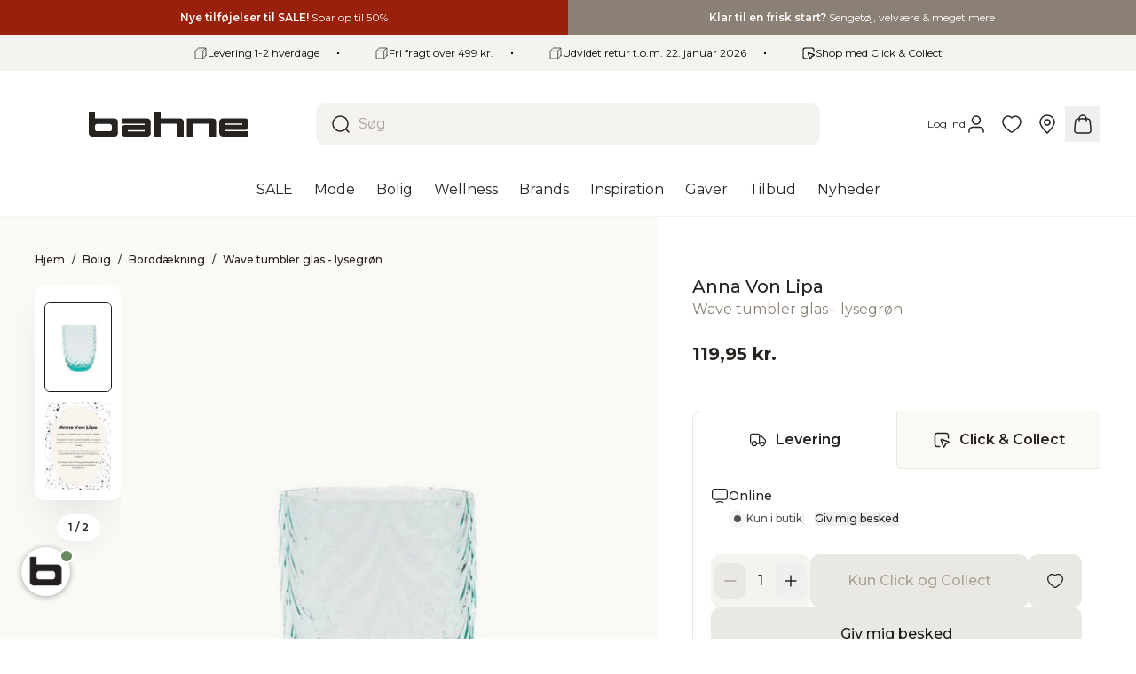

--- FILE ---
content_type: text/html; charset=utf-8
request_url: https://bahne.dk/web-pixels@fcfee988w5aeb613cpc8e4bc33m6693e112/custom/web-pixel-103285082@2/sandbox/modern/products/anna-von-lipa-wave-tumbler-glas-lysegron-2000014198623
body_size: -99
content:
<!DOCTYPE html>
<html>
  <head>
    <meta charset="utf-8">
    <title>Web Pixels Manager Sandbox</title>
    <script src="https://bahne.dk/cdn/wpm/sfcfee988w5aeb613cpc8e4bc33m6693e112m.js"></script>

    <script type="text/javascript">
  (function(shopify) {shopify.extend('WebPixel::Render', function(api) {
var analytics=api.analytics,browser=api.browser,init=api.init;
// Import Heylink script
const script = document.createElement('script');
script.setAttribute(
 'src',
 'https://tag.heylink.com/9ae06209-e65d-4deb-b75c-cc5159080641/script.js'
);
script.setAttribute('defer', '');
document.head.appendChild(script);

// Subscribe to checkout_completed event
analytics.subscribe('checkout_completed', function (event) {
 const checkout = event.data.checkout;

 let coupon = '';
 let items = [];

 // Coupon code example (optional)
/*
 coupon = checkout.discountApplications.find(
  (discount) => discount.type === 'DISCOUNT_CODE'
 )?.title;
*/

 // Order items example (optional)
 items = checkout.lineItems.map((lineItem) => ({
  itemId: lineItem.id,
  itemQuantity: lineItem.quantity,
  itemName: lineItem.title,
  itemVariant: lineItem.variant,
 }));

 window.hlconversion = {
  orderId: checkout.order.id,
  orderTotal: checkout.totalPrice.amount,
  orderSubTotal: checkout.subtotalPrice.amount,
  orderCurrencyCode: checkout.subtotalPrice.currencyCode,
  orderCouponCode: coupon,
  orderItems: items,
 };
});
});})(self.webPixelsManager.createShopifyExtend('103285082', 'custom'));

</script>

  </head>
  <body></body>
</html>


--- FILE ---
content_type: text/css
request_url: https://bahne.dk/cdn/shop/t/276/assets/app.min.css?v=72375284185514648311767606193
body_size: 30583
content:
*,:after,:before{--tw-border-spacing-x:0;--tw-border-spacing-y:0;--tw-translate-x:0;--tw-translate-y:0;--tw-rotate:0;--tw-skew-x:0;--tw-skew-y:0;--tw-scale-x:1;--tw-scale-y:1;--tw-pan-x: ;--tw-pan-y: ;--tw-pinch-zoom: ;--tw-scroll-snap-strictness:proximity;--tw-gradient-from-position: ;--tw-gradient-via-position: ;--tw-gradient-to-position: ;--tw-ordinal: ;--tw-slashed-zero: ;--tw-numeric-figure: ;--tw-numeric-spacing: ;--tw-numeric-fraction: ;--tw-ring-inset: ;--tw-ring-offset-width:0px;--tw-ring-offset-color:#fff;--tw-ring-color:rgba(59,130,246,.5);--tw-ring-offset-shadow:0 0 transparent;--tw-ring-shadow:0 0 transparent;--tw-shadow:0 0 transparent;--tw-shadow-colored:0 0 transparent;--tw-blur: ;--tw-brightness: ;--tw-contrast: ;--tw-grayscale: ;--tw-hue-rotate: ;--tw-invert: ;--tw-saturate: ;--tw-sepia: ;--tw-drop-shadow: ;--tw-backdrop-blur: ;--tw-backdrop-brightness: ;--tw-backdrop-contrast: ;--tw-backdrop-grayscale: ;--tw-backdrop-hue-rotate: ;--tw-backdrop-invert: ;--tw-backdrop-opacity: ;--tw-backdrop-saturate: ;--tw-backdrop-sepia: ;--tw-contain-size: ;--tw-contain-layout: ;--tw-contain-paint: ;--tw-contain-style: }::backdrop{--tw-border-spacing-x:0;--tw-border-spacing-y:0;--tw-translate-x:0;--tw-translate-y:0;--tw-rotate:0;--tw-skew-x:0;--tw-skew-y:0;--tw-scale-x:1;--tw-scale-y:1;--tw-pan-x: ;--tw-pan-y: ;--tw-pinch-zoom: ;--tw-scroll-snap-strictness:proximity;--tw-gradient-from-position: ;--tw-gradient-via-position: ;--tw-gradient-to-position: ;--tw-ordinal: ;--tw-slashed-zero: ;--tw-numeric-figure: ;--tw-numeric-spacing: ;--tw-numeric-fraction: ;--tw-ring-inset: ;--tw-ring-offset-width:0px;--tw-ring-offset-color:#fff;--tw-ring-color:rgba(59,130,246,.5);--tw-ring-offset-shadow:0 0 transparent;--tw-ring-shadow:0 0 transparent;--tw-shadow:0 0 transparent;--tw-shadow-colored:0 0 transparent;--tw-blur: ;--tw-brightness: ;--tw-contrast: ;--tw-grayscale: ;--tw-hue-rotate: ;--tw-invert: ;--tw-saturate: ;--tw-sepia: ;--tw-drop-shadow: ;--tw-backdrop-blur: ;--tw-backdrop-brightness: ;--tw-backdrop-contrast: ;--tw-backdrop-grayscale: ;--tw-backdrop-hue-rotate: ;--tw-backdrop-invert: ;--tw-backdrop-opacity: ;--tw-backdrop-saturate: ;--tw-backdrop-sepia: ;--tw-contain-size: ;--tw-contain-layout: ;--tw-contain-paint: ;--tw-contain-style: }*,:after,:before{border:0 solid #eae8e2;box-sizing:border-box}:after,:before{--tw-content:""}:host,html{line-height:1.5;-webkit-text-size-adjust:100%;font-family:Montserrat,ui-sans-serif,system-ui,Segoe UI,Ubuntu,Cantarell,Noto Sans,-apple-system,BlinkMacSystemFont,Roboto,Helvetica Neue,Arial,sans-serif,Apple Color Emoji,Segoe UI Emoji,Segoe UI Symbol,Noto Color Emoji;font-feature-settings:normal;font-variation-settings:normal;-moz-tab-size:4;-o-tab-size:4;tab-size:4;-webkit-tap-highlight-color:transparent}body{line-height:inherit;margin:0}hr{border-top-width:1px;color:inherit;height:0}abbr:where([title]){text-decoration:underline;-webkit-text-decoration:underline dotted;text-decoration:underline dotted}h1,h2,h3,h4,h5,h6{font-size:inherit;font-weight:inherit}a{color:inherit;text-decoration:inherit}b,strong{font-weight:bolder}code,kbd,pre,samp{font-family:ui-monospace,SFMono-Regular,Menlo,Monaco,Consolas,Liberation Mono,Courier New,monospace;font-feature-settings:normal;font-size:1em;font-variation-settings:normal}small{font-size:80%}sub,sup{font-size:75%;line-height:0;position:relative;vertical-align:baseline}sub{bottom:-.25em}sup{top:-.5em}table{border-collapse:collapse;border-color:inherit;text-indent:0}button,input,optgroup,select,textarea{color:inherit;font-family:inherit;font-feature-settings:inherit;font-size:100%;font-variation-settings:inherit;font-weight:inherit;letter-spacing:inherit;line-height:inherit;margin:0;padding:0}button,select{text-transform:none}button,input:where([type=button]),input:where([type=reset]),input:where([type=submit]){-webkit-appearance:button;background-color:transparent;background-image:none}:-moz-focusring{outline:auto}:-moz-ui-invalid{box-shadow:none}progress{vertical-align:baseline}::-webkit-inner-spin-button,::-webkit-outer-spin-button{height:auto}[type=search]{-webkit-appearance:textfield;outline-offset:-2px}::-webkit-search-decoration{-webkit-appearance:none}::-webkit-file-upload-button{-webkit-appearance:button;font:inherit}summary{display:list-item}blockquote,dd,dl,figure,h1,h2,h3,h4,h5,h6,hr,p,pre{margin:0}fieldset{margin:0}fieldset,legend{padding:0}menu,ol,ul{list-style:none;margin:0;padding:0}dialog{padding:0}textarea{resize:vertical}input::-moz-placeholder,textarea::-moz-placeholder{color:#aaa39a;opacity:1}input::placeholder,textarea::placeholder{color:#aaa39a;opacity:1}[role=button],button{cursor:pointer}:disabled{cursor:default}audio,canvas,embed,iframe,img,object,svg,video{display:block;vertical-align:middle}img,video{height:auto;max-width:100%}[hidden]:where(:not([hidden=until-found])){display:none}html:has(.account){scroll-behavior:smooth}@media (prefers-reduced-motion:reduce){html:has(.account){scroll-behavior:auto}}body{font-family:Montserrat,ui-sans-serif,system-ui,Segoe UI,Ubuntu,Cantarell,Noto Sans,-apple-system,BlinkMacSystemFont,Roboto,Helvetica Neue,Arial,sans-serif,Apple Color Emoji,Segoe UI Emoji,Segoe UI Symbol,Noto Color Emoji;--tw-text-opacity:1;color:#272321;color:rgba(39,35,33,var(--tw-text-opacity,1));-webkit-font-smoothing:antialiased;-moz-osx-font-smoothing:grayscale}.\!container{margin-left:auto;margin-right:auto;max-width:1536px;padding-left:1rem;padding-right:1rem}@media (min-width:1024px){.\!container{padding-left:2.5rem;padding-right:2.5rem}}.container{margin-left:auto;margin-right:auto;max-width:1536px;padding-left:1rem;padding-right:1rem}@media (min-width:1024px){.container{padding-left:2.5rem;padding-right:2.5rem}}.container-fluid{padding-left:1rem;padding-right:1rem}@media (min-width:1024px){.container-fluid{padding-left:2.5rem;padding-right:2.5rem}}.h1,.h2,.h3,.h4,.h5,.h6,h1,h2,h3,h4,h5,h6{font-weight:600}.h1,h1{font-size:1.875rem;line-height:2.25rem}@media (min-width:1024px){.h1,h1{font-size:2.25rem;line-height:2.5rem}}.h2,h2{font-size:1.5rem;line-height:2rem}@media (min-width:1024px){.h2,h2{font-size:1.875rem;line-height:2.25rem}}.h3,h3{font-size:1.25rem;line-height:1.75rem}@media (min-width:1024px){.h3,h3{font-size:1.5rem;line-height:2rem}}.h4,h4{font-size:1.125rem;line-height:1.75rem}@media (min-width:1024px){.h4,h4{font-size:1.25rem;line-height:1.75rem}}.h5,h5{font-size:1rem;line-height:1.5rem}@media (min-width:1024px){.h5,h5{font-size:1.125rem;line-height:1.75rem}}.h6,h6{font-size:.875rem;line-height:1.25rem}@media (min-width:1024px){.h6,h6{font-size:1rem;line-height:1.5rem}}b,strong{font-weight:600}.rte.list-checkmarks li{list-style-type:none;padding-left:1.75rem;position:relative}.rte.list-checkmarks li:before{background-clip:content-box;background-color:currentColor;content:"";height:1.25rem;left:0;-webkit-mask-image:url('data:image/svg+xml;charset=utf-8,<svg xmlns="http://www.w3.org/2000/svg" width="20" height="20" fill="none" transform="matrix(.8 0 0 .8 0 4.8)" transform-origin="center" viewBox="0 0 20 20"><path stroke="currentColor" stroke-linecap="round" stroke-linejoin="round" stroke-width="1.5" d="m16.667 5-9.166 9.167L3.334 10"/></svg>');mask-image:url('data:image/svg+xml;charset=utf-8,<svg xmlns="http://www.w3.org/2000/svg" width="20" height="20" fill="none" transform="matrix(.8 0 0 .8 0 4.8)" transform-origin="center" viewBox="0 0 20 20"><path stroke="currentColor" stroke-linecap="round" stroke-linejoin="round" stroke-width="1.5" d="m16.667 5-9.166 9.167L3.334 10"/></svg>');position:absolute;top:-.25rem;width:1.25rem}.rte ol,.rte p,.rte ul{margin-bottom:1rem}.rte a:not(.button){text-decoration-line:underline}.rte ol,.rte ul{list-style-position:inside}.rte ul{list-style-type:disc}.rte ol{list-style-type:decimal}.aspect-h-1{--tw-aspect-h:1}.aspect-h-10{--tw-aspect-h:10}.aspect-h-11{--tw-aspect-h:11}.aspect-h-12{--tw-aspect-h:12}.aspect-h-13{--tw-aspect-h:13}.aspect-h-14{--tw-aspect-h:14}.aspect-h-15{--tw-aspect-h:15}.aspect-h-16{--tw-aspect-h:16}.aspect-h-2{--tw-aspect-h:2}.aspect-h-3{--tw-aspect-h:3}.aspect-h-4{--tw-aspect-h:4}.aspect-h-5{--tw-aspect-h:5}.aspect-h-6{--tw-aspect-h:6}.aspect-h-7{--tw-aspect-h:7}.aspect-h-8{--tw-aspect-h:8}.aspect-h-9{--tw-aspect-h:9}.aspect-w-1{padding-bottom:calc(var(--tw-aspect-h)/var(--tw-aspect-w)*100%);position:relative;--tw-aspect-w:1}.aspect-w-1>*{bottom:0;height:100%;left:0;position:absolute;right:0;top:0;width:100%}.aspect-w-10{padding-bottom:calc(var(--tw-aspect-h)/var(--tw-aspect-w)*100%);position:relative;--tw-aspect-w:10}.aspect-w-10>*{bottom:0;height:100%;left:0;position:absolute;right:0;top:0;width:100%}.aspect-w-11{padding-bottom:calc(var(--tw-aspect-h)/var(--tw-aspect-w)*100%);position:relative;--tw-aspect-w:11}.aspect-w-11>*{bottom:0;height:100%;left:0;position:absolute;right:0;top:0;width:100%}.aspect-w-12{padding-bottom:calc(var(--tw-aspect-h)/var(--tw-aspect-w)*100%);position:relative;--tw-aspect-w:12}.aspect-w-12>*{bottom:0;height:100%;left:0;position:absolute;right:0;top:0;width:100%}.aspect-w-13{padding-bottom:calc(var(--tw-aspect-h)/var(--tw-aspect-w)*100%);position:relative;--tw-aspect-w:13}.aspect-w-13>*{bottom:0;height:100%;left:0;position:absolute;right:0;top:0;width:100%}.aspect-w-14{padding-bottom:calc(var(--tw-aspect-h)/var(--tw-aspect-w)*100%);position:relative;--tw-aspect-w:14}.aspect-w-14>*{bottom:0;height:100%;left:0;position:absolute;right:0;top:0;width:100%}.aspect-w-15{padding-bottom:calc(var(--tw-aspect-h)/var(--tw-aspect-w)*100%);position:relative;--tw-aspect-w:15}.aspect-w-15>*{bottom:0;height:100%;left:0;position:absolute;right:0;top:0;width:100%}.aspect-w-16{padding-bottom:calc(var(--tw-aspect-h)/var(--tw-aspect-w)*100%);position:relative;--tw-aspect-w:16}.aspect-w-16>*{bottom:0;height:100%;left:0;position:absolute;right:0;top:0;width:100%}.aspect-w-2{padding-bottom:calc(var(--tw-aspect-h)/var(--tw-aspect-w)*100%);position:relative;--tw-aspect-w:2}.aspect-w-2>*{bottom:0;height:100%;left:0;position:absolute;right:0;top:0;width:100%}.aspect-w-3{padding-bottom:calc(var(--tw-aspect-h)/var(--tw-aspect-w)*100%);position:relative;--tw-aspect-w:3}.aspect-w-3>*{bottom:0;height:100%;left:0;position:absolute;right:0;top:0;width:100%}.aspect-w-4{padding-bottom:calc(var(--tw-aspect-h)/var(--tw-aspect-w)*100%);position:relative;--tw-aspect-w:4}.aspect-w-4>*{bottom:0;height:100%;left:0;position:absolute;right:0;top:0;width:100%}.aspect-w-5{padding-bottom:calc(var(--tw-aspect-h)/var(--tw-aspect-w)*100%);position:relative;--tw-aspect-w:5}.aspect-w-5>*{bottom:0;height:100%;left:0;position:absolute;right:0;top:0;width:100%}.aspect-w-6{padding-bottom:calc(var(--tw-aspect-h)/var(--tw-aspect-w)*100%);position:relative;--tw-aspect-w:6}.aspect-w-6>*{bottom:0;height:100%;left:0;position:absolute;right:0;top:0;width:100%}.aspect-w-7{padding-bottom:calc(var(--tw-aspect-h)/var(--tw-aspect-w)*100%);position:relative;--tw-aspect-w:7}.aspect-w-7>*{bottom:0;height:100%;left:0;position:absolute;right:0;top:0;width:100%}.aspect-w-8{padding-bottom:calc(var(--tw-aspect-h)/var(--tw-aspect-w)*100%);position:relative;--tw-aspect-w:8}.aspect-w-8>*{bottom:0;height:100%;left:0;position:absolute;right:0;top:0;width:100%}.aspect-w-9{padding-bottom:calc(var(--tw-aspect-h)/var(--tw-aspect-w)*100%);position:relative;--tw-aspect-w:9}.aspect-w-9>*{bottom:0;height:100%;left:0;position:absolute;right:0;top:0;width:100%}.form-input,.form-multiselect,.form-select,.form-textarea{-webkit-appearance:none;-moz-appearance:none;appearance:none;background-color:#fff;border-color:#92897d;border-radius:0;border-width:1px;font-size:1rem;line-height:1.5rem;padding:.5rem .75rem;--tw-shadow:0 0 transparent}.form-input:focus,.form-multiselect:focus,.form-select:focus,.form-textarea:focus{outline:2px solid transparent;outline-offset:2px;--tw-ring-inset:var(--tw-empty,   );--tw-ring-offset-width:0px;--tw-ring-offset-color:#fff;--tw-ring-color:#2563eb;--tw-ring-offset-shadow:var(--tw-ring-inset) 0 0 0 var(--tw-ring-offset-width) var(--tw-ring-offset-color);--tw-ring-shadow:var(--tw-ring-inset) 0 0 0 calc(1px + var(--tw-ring-offset-width)) var(--tw-ring-color);border-color:#2563eb;box-shadow:0 0 0 0 #fff,0 0 0 1px #2563eb,var(--tw-shadow);box-shadow:var(--tw-ring-offset-shadow),var(--tw-ring-shadow),var(--tw-shadow)}.form-input::-moz-placeholder,.form-textarea::-moz-placeholder{color:#92897d;opacity:1}.form-input::placeholder,.form-textarea::placeholder{color:#92897d;opacity:1}.form-input::-webkit-datetime-edit-fields-wrapper{padding:0}.form-input::-webkit-date-and-time-value{min-height:1.5em;text-align:inherit}.form-input::-webkit-datetime-edit{display:inline-flex}.form-input::-webkit-datetime-edit,.form-input::-webkit-datetime-edit-day-field,.form-input::-webkit-datetime-edit-hour-field,.form-input::-webkit-datetime-edit-meridiem-field,.form-input::-webkit-datetime-edit-millisecond-field,.form-input::-webkit-datetime-edit-minute-field,.form-input::-webkit-datetime-edit-month-field,.form-input::-webkit-datetime-edit-second-field,.form-input::-webkit-datetime-edit-year-field{padding-bottom:0;padding-top:0}.form-select{background-image:url("data:image/svg+xml;charset=utf-8,%3Csvg xmlns='http://www.w3.org/2000/svg' fill='none' viewBox='0 0 20 20'%3E%3Cpath stroke='%2392897d' stroke-linecap='round' stroke-linejoin='round' stroke-width='1.5' d='m6 8 4 4 4-4'/%3E%3C/svg%3E");background-position:right .5rem center;background-repeat:no-repeat;background-size:1.5em 1.5em;padding-right:2.5rem;-webkit-print-color-adjust:exact;print-color-adjust:exact}.form-select:where([size]:not([size="1"])){background-image:none;background-position:0 0;background-repeat:repeat;background-size:auto auto;background-size:initial;padding-right:.75rem;-webkit-print-color-adjust:inherit;print-color-adjust:inherit}.form-checkbox,.form-radio{-webkit-appearance:none;-moz-appearance:none;appearance:none;background-color:#fff;background-origin:border-box;border-color:#92897d;border-width:1px;color:#2563eb;display:inline-block;flex-shrink:0;height:1rem;padding:0;-webkit-print-color-adjust:exact;print-color-adjust:exact;-webkit-user-select:none;-moz-user-select:none;user-select:none;vertical-align:middle;width:1rem;--tw-shadow:0 0 transparent}.form-checkbox{border-radius:0}.form-radio{border-radius:100%}.form-checkbox:focus,.form-radio:focus{outline:2px solid transparent;outline-offset:2px;--tw-ring-inset:var(--tw-empty,   );--tw-ring-offset-width:2px;--tw-ring-offset-color:#fff;--tw-ring-color:#2563eb;--tw-ring-offset-shadow:var(--tw-ring-inset) 0 0 0 var(--tw-ring-offset-width) var(--tw-ring-offset-color);--tw-ring-shadow:var(--tw-ring-inset) 0 0 0 calc(2px + var(--tw-ring-offset-width)) var(--tw-ring-color);box-shadow:0 0 0 0 #fff,0 0 0 4px #2563eb,var(--tw-shadow);box-shadow:var(--tw-ring-offset-shadow),var(--tw-ring-shadow),var(--tw-shadow)}.form-checkbox:checked,.form-radio:checked{background-color:currentColor;background-position:50%;background-repeat:no-repeat;background-size:100% 100%;border-color:transparent}.form-checkbox:checked{background-image:url("data:image/svg+xml;charset=utf-8,%3Csvg xmlns='http://www.w3.org/2000/svg' fill='%23fff' viewBox='0 0 16 16'%3E%3Cpath d='M12.207 4.793a1 1 0 0 1 0 1.414l-5 5a1 1 0 0 1-1.414 0l-2-2a1 1 0 0 1 1.414-1.414L6.5 9.086l4.293-4.293a1 1 0 0 1 1.414 0'/%3E%3C/svg%3E")}@media (forced-colors:active){.form-checkbox:checked{-webkit-appearance:auto;-moz-appearance:auto;appearance:auto}}.form-radio:checked{background-image:url("data:image/svg+xml;charset=utf-8,%3Csvg xmlns='http://www.w3.org/2000/svg' fill='%23fff' viewBox='0 0 16 16'%3E%3Ccircle cx='8' cy='8' r='3'/%3E%3C/svg%3E")}@media (forced-colors:active){.form-radio:checked{-webkit-appearance:auto;-moz-appearance:auto;appearance:auto}}.form-checkbox:checked:focus,.form-checkbox:checked:hover,.form-radio:checked:focus,.form-radio:checked:hover{background-color:currentColor;border-color:transparent}.form-checkbox:indeterminate{background-color:currentColor;background-image:url("data:image/svg+xml;charset=utf-8,%3Csvg xmlns='http://www.w3.org/2000/svg' fill='none' viewBox='0 0 16 16'%3E%3Cpath stroke='%23fff' stroke-linecap='round' stroke-linejoin='round' stroke-width='2' d='M4 8h8'/%3E%3C/svg%3E");background-position:50%;background-repeat:no-repeat;background-size:100% 100%;border-color:transparent}@media (forced-colors:active){.form-checkbox:indeterminate{-webkit-appearance:auto;-moz-appearance:auto;appearance:auto}}.form-checkbox:indeterminate:focus,.form-checkbox:indeterminate:hover{background-color:currentColor;border-color:transparent}.overlay{background-color:transparent;bottom:0;left:0;position:fixed;right:0;top:0;transition-duration:.3s;transition-property:all;transition-timing-function:cubic-bezier(.4,0,.2,1);z-index:40}.overlay--active{background-color:rgba(27,27,27,.3)}.\!drawer{bottom:0;position:fixed;top:0;transform:translate3d(var(--tw-translate-x),var(--tw-translate-y),0) rotate(var(--tw-rotate)) skewX(var(--tw-skew-x)) skewY(var(--tw-skew-y)) scaleX(var(--tw-scale-x)) scaleY(var(--tw-scale-y));transition-duration:.3s;transition-property:color,background-color,border-color,text-decoration-color,fill,stroke,opacity,box-shadow,transform,filter,backdrop-filter;transition-timing-function:cubic-bezier(.4,0,.2,1);z-index:50}@media (prefers-reduced-motion:reduce){.\!drawer{opacity:0}}.drawer{bottom:0;position:fixed;top:0;transform:translate3d(var(--tw-translate-x),var(--tw-translate-y),0) rotate(var(--tw-rotate)) skewX(var(--tw-skew-x)) skewY(var(--tw-skew-y)) scaleX(var(--tw-scale-x)) scaleY(var(--tw-scale-y));transition-duration:.3s;transition-property:color,background-color,border-color,text-decoration-color,fill,stroke,opacity,box-shadow,transform,filter,backdrop-filter;transition-timing-function:cubic-bezier(.4,0,.2,1);z-index:50}@media (prefers-reduced-motion:reduce){.drawer{opacity:0}}.\!drawer,.drawer{max-width:100%;width:38rem;--tw-bg-opacity:1;background-color:#fff;background-color:rgba(255,255,255,var(--tw-bg-opacity,1))}.\!drawer{flex-direction:column}.\!drawer:not([hidden]){display:flex}.drawer{flex-direction:column}.drawer:not([hidden]){display:flex}.drawer--left{left:0;--tw-translate-x:-100%;transform:translate(-100%,var(--tw-translate-y)) rotate(var(--tw-rotate)) skewX(var(--tw-skew-x)) skewY(var(--tw-skew-y)) scaleX(var(--tw-scale-x)) scaleY(var(--tw-scale-y));transform:translate(var(--tw-translate-x),var(--tw-translate-y)) rotate(var(--tw-rotate)) skewX(var(--tw-skew-x)) skewY(var(--tw-skew-y)) scaleX(var(--tw-scale-x)) scaleY(var(--tw-scale-y))}@media (prefers-reduced-motion:reduce){.drawer--left{--tw-translate-x:0px;transform:translateY(var(--tw-translate-y)) rotate(var(--tw-rotate)) skewX(var(--tw-skew-x)) skewY(var(--tw-skew-y)) scaleX(var(--tw-scale-x)) scaleY(var(--tw-scale-y));transform:translate(var(--tw-translate-x),var(--tw-translate-y)) rotate(var(--tw-rotate)) skewX(var(--tw-skew-x)) skewY(var(--tw-skew-y)) scaleX(var(--tw-scale-x)) scaleY(var(--tw-scale-y))}}.drawer--right{right:0;--tw-translate-x:100%;transform:translate(100%,var(--tw-translate-y)) rotate(var(--tw-rotate)) skewX(var(--tw-skew-x)) skewY(var(--tw-skew-y)) scaleX(var(--tw-scale-x)) scaleY(var(--tw-scale-y));transform:translate(var(--tw-translate-x),var(--tw-translate-y)) rotate(var(--tw-rotate)) skewX(var(--tw-skew-x)) skewY(var(--tw-skew-y)) scaleX(var(--tw-scale-x)) scaleY(var(--tw-scale-y))}@media (prefers-reduced-motion:reduce){.drawer--right{--tw-translate-x:0px;transform:translateY(var(--tw-translate-y)) rotate(var(--tw-rotate)) skewX(var(--tw-skew-x)) skewY(var(--tw-skew-y)) scaleX(var(--tw-scale-x)) scaleY(var(--tw-scale-y));transform:translate(var(--tw-translate-x),var(--tw-translate-y)) rotate(var(--tw-rotate)) skewX(var(--tw-skew-x)) skewY(var(--tw-skew-y)) scaleX(var(--tw-scale-x)) scaleY(var(--tw-scale-y))}}.drawer--active{--tw-translate-x:0px;opacity:1;transform:translateY(var(--tw-translate-y)) rotate(var(--tw-rotate)) skewX(var(--tw-skew-x)) skewY(var(--tw-skew-y)) scaleX(var(--tw-scale-x)) scaleY(var(--tw-scale-y));transform:translate(var(--tw-translate-x),var(--tw-translate-y)) rotate(var(--tw-rotate)) skewX(var(--tw-skew-x)) skewY(var(--tw-skew-y)) scaleX(var(--tw-scale-x)) scaleY(var(--tw-scale-y))}.drawer__content,.drawer__header{padding:.75rem}@media (min-width:1024px){.drawer__content,.drawer__header{padding:1rem}}.drawer__header{align-items:center;gap:1rem;justify-content:space-between}.drawer__header:not([hidden]){display:flex}.drawer__subdrawer{bottom:0;left:0;pointer-events:none;position:absolute;right:0;top:0;z-index:10;--tw-bg-opacity:1;background-color:#fff;background-color:rgba(255,255,255,var(--tw-bg-opacity,1));transition-duration:.3s}@media (prefers-reduced-motion:reduce){.drawer__subdrawer{opacity:0}}.drawer__subdrawer{flex-direction:column}.drawer__subdrawer:not([hidden]){display:flex}.drawer--left .drawer__subdrawer{--tw-translate-x:-100%;transform:translate(-100%,var(--tw-translate-y)) rotate(var(--tw-rotate)) skewX(var(--tw-skew-x)) skewY(var(--tw-skew-y)) scaleX(var(--tw-scale-x)) scaleY(var(--tw-scale-y));transform:translate(var(--tw-translate-x),var(--tw-translate-y)) rotate(var(--tw-rotate)) skewX(var(--tw-skew-x)) skewY(var(--tw-skew-y)) scaleX(var(--tw-scale-x)) scaleY(var(--tw-scale-y))}@media (prefers-reduced-motion:reduce){.drawer--left .drawer__subdrawer{--tw-translate-x:0px;transform:translateY(var(--tw-translate-y)) rotate(var(--tw-rotate)) skewX(var(--tw-skew-x)) skewY(var(--tw-skew-y)) scaleX(var(--tw-scale-x)) scaleY(var(--tw-scale-y));transform:translate(var(--tw-translate-x),var(--tw-translate-y)) rotate(var(--tw-rotate)) skewX(var(--tw-skew-x)) skewY(var(--tw-skew-y)) scaleX(var(--tw-scale-x)) scaleY(var(--tw-scale-y))}}.drawer--right .drawer__subdrawer{--tw-translate-x:100%;transform:translate(100%,var(--tw-translate-y)) rotate(var(--tw-rotate)) skewX(var(--tw-skew-x)) skewY(var(--tw-skew-y)) scaleX(var(--tw-scale-x)) scaleY(var(--tw-scale-y));transform:translate(var(--tw-translate-x),var(--tw-translate-y)) rotate(var(--tw-rotate)) skewX(var(--tw-skew-x)) skewY(var(--tw-skew-y)) scaleX(var(--tw-scale-x)) scaleY(var(--tw-scale-y))}@media (prefers-reduced-motion:reduce){.drawer--right .drawer__subdrawer{--tw-translate-x:0px;transform:translateY(var(--tw-translate-y)) rotate(var(--tw-rotate)) skewX(var(--tw-skew-x)) skewY(var(--tw-skew-y)) scaleX(var(--tw-scale-x)) scaleY(var(--tw-scale-y));transform:translate(var(--tw-translate-x),var(--tw-translate-y)) rotate(var(--tw-rotate)) skewX(var(--tw-skew-x)) skewY(var(--tw-skew-y)) scaleX(var(--tw-scale-x)) scaleY(var(--tw-scale-y))}}.drawer--left .drawer__subdrawer--active,.drawer--right .drawer__subdrawer--active{pointer-events:auto;--tw-translate-x:0px;opacity:1;transform:translateY(var(--tw-translate-y)) rotate(var(--tw-rotate)) skewX(var(--tw-skew-x)) skewY(var(--tw-skew-y)) scaleX(var(--tw-scale-x)) scaleY(var(--tw-scale-y));transform:translate(var(--tw-translate-x),var(--tw-translate-y)) rotate(var(--tw-rotate)) skewX(var(--tw-skew-x)) skewY(var(--tw-skew-y)) scaleX(var(--tw-scale-x)) scaleY(var(--tw-scale-y))}.\!modal,.modal{left:0;margin:auto;position:fixed;right:0;top:0;z-index:50}.\!modal,.modal{border-radius:.625rem;--tw-bg-opacity:1;background-color:#fff;background-color:rgba(255,255,255,var(--tw-bg-opacity,1));padding:1rem}.\!modal,.modal{--tw-translate-y:-100%;opacity:0;transform:translate(var(--tw-translate-x),-100%) rotate(var(--tw-rotate)) skewX(var(--tw-skew-x)) skewY(var(--tw-skew-y)) scaleX(var(--tw-scale-x)) scaleY(var(--tw-scale-y));transform:translate(var(--tw-translate-x),var(--tw-translate-y)) rotate(var(--tw-rotate)) skewX(var(--tw-skew-x)) skewY(var(--tw-skew-y)) scaleX(var(--tw-scale-x)) scaleY(var(--tw-scale-y));transform:translate3d(var(--tw-translate-x),-100%,0) rotate(var(--tw-rotate)) skewX(var(--tw-skew-x)) skewY(var(--tw-skew-y)) scaleX(var(--tw-scale-x)) scaleY(var(--tw-scale-y));transform:translate3d(var(--tw-translate-x),var(--tw-translate-y),0) rotate(var(--tw-rotate)) skewX(var(--tw-skew-x)) skewY(var(--tw-skew-y)) scaleX(var(--tw-scale-x)) scaleY(var(--tw-scale-y));transition-duration:.3s;transition-property:all;transition-timing-function:cubic-bezier(.4,0,.2,1)}@media (prefers-reduced-motion:reduce){.\!modal,.modal{--tw-translate-y:0px;transform:translate(var(--tw-translate-x)) rotate(var(--tw-rotate)) skewX(var(--tw-skew-x)) skewY(var(--tw-skew-y)) scaleX(var(--tw-scale-x)) scaleY(var(--tw-scale-y));transform:translate(var(--tw-translate-x),var(--tw-translate-y)) rotate(var(--tw-rotate)) skewX(var(--tw-skew-x)) skewY(var(--tw-skew-y)) scaleX(var(--tw-scale-x)) scaleY(var(--tw-scale-y))}}.modal--active{top:50%;--tw-translate-y:-50%;opacity:1;transform:translate(var(--tw-translate-x),-50%) rotate(var(--tw-rotate)) skewX(var(--tw-skew-x)) skewY(var(--tw-skew-y)) scaleX(var(--tw-scale-x)) scaleY(var(--tw-scale-y));transform:translate(var(--tw-translate-x),var(--tw-translate-y)) rotate(var(--tw-rotate)) skewX(var(--tw-skew-x)) skewY(var(--tw-skew-y)) scaleX(var(--tw-scale-x)) scaleY(var(--tw-scale-y))}.modal--fullscreen{height:100%;padding-left:0;padding-right:0;width:100%}.\!modal,.modal,.modal--base{max-width:42rem}.modal--sm{max-width:32rem}.section--t{padding-top:2.5rem}@media (min-width:1024px){.section--t{padding-top:5rem}}.section--t-xs{padding-top:1.5rem}.section--t-sm{padding-top:2.5rem}.section--t-lg{padding-top:7.5rem}.section--t-xl{padding-top:10rem}.section--b{padding-bottom:2.5rem}@media (min-width:1024px){.section--b{padding-bottom:5rem}}.section--b-xs{padding-bottom:1.5rem}.section--b-sm{padding-bottom:2.5rem}.section--b-lg{padding-bottom:7.5rem}.section--b-xl{padding-bottom:10rem}.section__overflow-content.section--t{margin-top:2.5rem}@media (min-width:1024px){.section__overflow-content.section--t{margin-top:5rem}}.section__overflow-content.section--t>*{margin-top:-3.75rem}@media (min-width:1024px){.section__overflow-content.section--t>*{margin-top:-7.5rem}}.section__overflow-content.section--t-xs{margin-top:1.5rem}.section__overflow-content.section--t-xs>*{margin-top:-2.5rem}.section__overflow-content.section--t-sm{margin-top:2.5rem}.section__overflow-content.section--t-sm>*{margin-top:-3.75rem}.section__overflow-content.section--t-lg{margin-top:7.5rem}.section__overflow-content.section--t-lg>*{margin-top:-10rem}.section__overflow-content.section--b{margin-bottom:2.5rem}@media (min-width:1024px){.section__overflow-content.section--b{margin-bottom:5rem}}.section__overflow-content.section--b>*{margin-bottom:-3.75rem}@media (min-width:1024px){.section__overflow-content.section--b>*{margin-bottom:-7.5rem}}.section__overflow-content.section--b-xs{margin-bottom:1.5rem}.section__overflow-content.section--b-xs>*{margin-bottom:-2.5rem}.section__overflow-content.section--b-sm{margin-bottom:2.5rem}.section__overflow-content.section--b-sm>*{margin-bottom:-3.75rem}.section__overflow-content.section--b-lg{margin-bottom:7.5rem}.section__overflow-content.section--b-lg>*{margin-bottom:-10rem}.form-label{font-size:.75rem;font-weight:600;line-height:1rem;margin-bottom:.375rem}.form-label:not([hidden]){display:block}.form-error{font-size:.75rem;line-height:1rem;margin-top:.5rem;--tw-text-opacity:1;color:#dc2626;color:rgba(220,38,38,var(--tw-text-opacity,1))}.form-input,.form-select,.form-textarea{border-width:0;width:100%;--tw-bg-opacity:1;background-color:#f4f3ef;background-color:rgba(244,243,239,var(--tw-bg-opacity,1));border-radius:.625rem;line-height:1.5rem;outline:2px solid transparent;outline-offset:2px;transition-duration:.2s;--tw-shadow:inset 0 0 0 1px #000;--tw-shadow-colored:inset 0 0 0 1px var(--tw-shadow-color);box-shadow:0 0 transparent,0 0 transparent,inset 0 0 0 1px transparent;box-shadow:var(--tw-ring-offset-shadow,0 0 transparent),var(--tw-ring-shadow,0 0 transparent),var(--tw-shadow);--tw-shadow-color:transparent;--tw-shadow:var(--tw-shadow-colored)}.form-input:hover,.form-select:hover,.form-textarea:hover{--tw-shadow-color:#272321;--tw-shadow:var(--tw-shadow-colored)}.form-input:disabled,.form-select:disabled,.form-textarea:disabled{--tw-bg-opacity:1;background-color:#c9c6bf;background-color:rgba(201,198,191,var(--tw-bg-opacity,1));--tw-shadow-color:#92897d;--tw-shadow:var(--tw-shadow-colored)}.form-input:focus,.form-input:focus-within,.form-select:focus,.form-select:focus-within,.form-textarea:focus,.form-textarea:focus-within{--tw-shadow-color:rgba(37,99,235,.5);--tw-shadow:var(--tw-shadow-colored);--tw-ring-offset-shadow:var(--tw-ring-inset) 0 0 0 var(--tw-ring-offset-width) var(--tw-ring-offset-color);--tw-ring-shadow:var(--tw-ring-inset) 0 0 0 calc(1px + var(--tw-ring-offset-width)) var(--tw-ring-color);box-shadow:0 0 0 0 #fff,0 0 0 1px #2563eb,inset 0 0 0 1px transparent;box-shadow:var(--tw-ring-offset-shadow),var(--tw-ring-shadow),var(--tw-shadow,0 0 transparent);--tw-ring-color:rgba(37,99,235,.5)}.form-input::-moz-placeholder,.form-select::-moz-placeholder,.form-textarea::-moz-placeholder{--tw-text-opacity:1;color:#8a8075;color:rgba(138,128,117,var(--tw-text-opacity,1))}.form-input::placeholder,.form-select::placeholder,.form-textarea::placeholder{--tw-text-opacity:1;color:#8a8075;color:rgba(138,128,117,var(--tw-text-opacity,1))}.form-input:focus-within::-moz-placeholder,.form-input:focus::-moz-placeholder,.form-select:focus-within::-moz-placeholder,.form-select:focus::-moz-placeholder,.form-textarea:focus-within::-moz-placeholder,.form-textarea:focus::-moz-placeholder{--tw-text-opacity:1;color:#c9c6bf;color:rgba(201,198,191,var(--tw-text-opacity,1))}.form-input:focus-within::placeholder,.form-input:focus::placeholder,.form-select:focus-within::placeholder,.form-select:focus::placeholder,.form-textarea:focus-within::placeholder,.form-textarea:focus::placeholder{--tw-text-opacity:1;color:#c9c6bf;color:rgba(201,198,191,var(--tw-text-opacity,1))}.form-input,.form-input--base,.form-select,.form-select--base,.form-textarea,.form-textarea--base{padding:.75rem 1rem}.form-multiselect,.form-select{background-image:url("data:image/svg+xml;charset=utf-8,%3Csvg xmlns='http://www.w3.org/2000/svg' xml:space='preserve' viewBox='0 0 14 8'%3E%3Cpath fill='none' stroke='%23000' stroke-linecap='round' stroke-linejoin='round' d='m1 1 6 6 6-6'/%3E%3C/svg%3E");background-position:right 1rem center;background-size:1rem 1rem;padding-right:2.75rem}.form-icon{position:relative;transition-duration:.2s}.form-icon:has(:disabled){--tw-text-opacity:1;color:#aaa39a;color:rgba(170,163,154,var(--tw-text-opacity,1))}.form-icon .form-input:first-child,.form-icon .form-select:first-child,.form-icon .form-textarea:first-child{padding-right:2.75rem}.form-icon .form-input:last-child,.form-icon .form-select:last-child,.form-icon .form-textarea:last-child{padding-left:2.75rem}.form-icon svg{height:1.5rem;position:absolute;top:50%;width:1.5rem;--tw-translate-y:-50%;transform:translate(var(--tw-translate-x),-50%) rotate(var(--tw-rotate)) skewX(var(--tw-skew-x)) skewY(var(--tw-skew-y)) scaleX(var(--tw-scale-x)) scaleY(var(--tw-scale-y));transform:translate(var(--tw-translate-x),var(--tw-translate-y)) rotate(var(--tw-rotate)) skewX(var(--tw-skew-x)) skewY(var(--tw-skew-y)) scaleX(var(--tw-scale-x)) scaleY(var(--tw-scale-y))}.form-icon svg:first-child{left:.75rem}.form-icon svg:last-child{right:.75rem}.form-checkbox:not([role=switch]),.form-radio:not([role=switch]){--tw-border-opacity:1;background-position:50%;background-repeat:no-repeat;border-color:#c9c6bf;border-color:rgba(201,198,191,var(--tw-border-opacity,1));transition-duration:.2s}.form-checkbox:not([role=switch]):hover,.form-radio:not([role=switch]):hover{--tw-border-opacity:1;border-color:#2563eb;border-color:rgba(37,99,235,var(--tw-border-opacity,1))}.form-checkbox:not([role=switch]):checked,.form-radio:not([role=switch]):checked{--tw-border-opacity:1;border-color:#4f4744;border-color:rgba(79,71,68,var(--tw-border-opacity,1));--tw-bg-opacity:1;background-color:#4f4744;background-color:rgba(79,71,68,var(--tw-bg-opacity,1))}.form-checkbox:not([role=switch]):disabled,.form-radio:not([role=switch]):disabled{--tw-border-opacity:1;border-color:#c9c6bf;border-color:rgba(201,198,191,var(--tw-border-opacity,1))}.form-checkbox:not([role=switch]):disabled,.form-checkbox:not([role=switch]):disabled:checked,.form-radio:not([role=switch]):disabled,.form-radio:not([role=switch]):disabled:checked{--tw-bg-opacity:1;background-color:#eae8e2;background-color:rgba(234,232,226,var(--tw-bg-opacity,1))}.form-checkbox:not([role=switch]){border-radius:.25rem}.form-checkbox:not([role=switch]):hover:not(:disabled){background-image:url("data:image/svg+xml;charset=utf-8,%3Csvg xmlns='http://www.w3.org/2000/svg' xml:space='preserve' viewBox='0 0 18 13'%3E%3Cpath fill='none' stroke='%23d5d5d5' stroke-linecap='round' stroke-linejoin='round' stroke-width='2' d='M17 1 6 12 1 7'/%3E%3C/svg%3E")}.form-checkbox:not([role=switch]):checked,.form-checkbox:not([role=switch]):checked:not(:disabled){background-image:url("data:image/svg+xml;charset=utf-8,%3Csvg xmlns='http://www.w3.org/2000/svg' xml:space='preserve' viewBox='0 0 18 13'%3E%3Cpath fill='none' stroke='%23fff' stroke-linecap='round' stroke-linejoin='round' stroke-width='2' d='M17 1 6 12 1 7'/%3E%3C/svg%3E")}.form-radio:not([role=switch]){border-radius:9999px}.form-radio:not([role=switch]):hover:not(:disabled){background-image:url("data:image/svg+xml;charset=utf-8,%3Csvg xmlns='http://www.w3.org/2000/svg' xml:space='preserve' viewBox='0 0 6 6'%3E%3Ccircle cx='3' cy='3' r='2' fill='%23d5d5d5' stroke='%23d5d5d5' stroke-linecap='round' stroke-linejoin='round' stroke-width='2'/%3E%3C/svg%3E")}.form-radio:not([role=switch]):checked,.form-radio:not([role=switch]):checked:not(:disabled){background-image:url("data:image/svg+xml;charset=utf-8,%3Csvg xmlns='http://www.w3.org/2000/svg' xml:space='preserve' viewBox='0 0 6 6'%3E%3Ccircle cx='3' cy='3' r='2' fill='%23fff' stroke='%23fff' stroke-linecap='round' stroke-linejoin='round' stroke-width='2'/%3E%3C/svg%3E")}.form-checkbox[role=switch],.form-radio[role=switch]{border-radius:9999px;border-width:0;height:auto;width:var(--track-size);--tw-bg-opacity:1;align-items:center;background-color:#eae8e2;background-color:rgba(234,232,226,var(--tw-bg-opacity,1));box-sizing:content-box;padding:.125rem}.form-checkbox[role=switch]:not([hidden]),.form-radio[role=switch]:not([hidden]){display:inline-flex}.form-checkbox[role=switch],.form-radio[role=switch]{transition-duration:.2s;--track-size:calc(var(--thumb-size)*2);--ls-ltr:1}[dir=rtl] .form-checkbox[role=switch],[dir=rtl] .form-radio[role=switch]{--ls-ltr:-1}.form-checkbox[role=switch]:hover:not(:disabled):before,.form-radio[role=switch]:hover:not(:disabled):before{--tw-ring-offset-shadow:var(--tw-ring-inset) 0 0 0 var(--tw-ring-offset-width) var(--tw-ring-offset-color);--tw-ring-shadow:var(--tw-ring-inset) 0 0 0 calc(4px + var(--tw-ring-offset-width)) var(--tw-ring-color);box-shadow:0 0 0 0 #fff,var(--tw-ring-shadow),0 0 transparent;box-shadow:var(--tw-ring-offset-shadow),var(--tw-ring-shadow),var(--tw-shadow,0 0 transparent);--tw-ring-color:rgba(27,27,27,.25)}.form-checkbox[role=switch]:checked,.form-checkbox[role=switch]:indeterminate,.form-radio[role=switch]:checked,.form-radio[role=switch]:indeterminate{background-image:none}.form-checkbox[role=switch]:checked,.form-radio[role=switch]:checked{--tw-bg-opacity:1;background-color:#4f4744;background-color:rgba(79,71,68,var(--tw-bg-opacity,1));--thumb-position:calc((var(--track-size) - 100%)*var(--ls-ltr))}.form-checkbox[role=switch]:indeterminate,.form-radio[role=switch]:indeterminate{--tw-bg-opacity:1;background-color:#eae8e2;background-color:rgba(234,232,226,var(--tw-bg-opacity,1));--thumb-position:calc((var(--track-size)/2 - var(--thumb-size)/2)*var(--ls-ltr))}.form-checkbox[role=switch]:disabled,.form-radio[role=switch]:disabled{--tw-bg-opacity:1;background-color:#eae8e2;background-color:rgba(234,232,226,var(--tw-bg-opacity,1))}.form-checkbox[role=switch]:before,.form-radio[role=switch]:before{border-radius:9999px;content:"";height:var(--thumb-size);width:var(--thumb-size);--tw-bg-opacity:1;background-color:#fff;background-color:rgba(255,255,255,var(--tw-bg-opacity,1))}.form-checkbox[role=switch]:not([hidden]):before,.form-radio[role=switch]:not([hidden]):before{display:block}.form-checkbox[role=switch]:before,.form-radio[role=switch]:before{transition-duration:.2s}@media (prefers-reduced-motion:reduce){.form-checkbox[role=switch]:before,.form-radio[role=switch]:before{transition-duration:0s}}.form-checkbox[role=switch]:before,.form-radio[role=switch]:before{--tw-translate-x:var(--thumb-position);transform:translate(var(--tw-translate-x),var(--tw-translate-y)) rotate(var(--tw-rotate)) skewX(var(--tw-skew-x)) skewY(var(--tw-skew-y)) scaleX(var(--tw-scale-x)) scaleY(var(--tw-scale-y))}.form-checkbox[role=switch]:checked:before,.form-radio[role=switch]:checked:before{--tw-bg-opacity:1;background-color:#fff;background-color:rgba(255,255,255,var(--tw-bg-opacity,1))}.form-checkbox[role=switch]:disabled:before,.form-radio[role=switch]:disabled:before{background-color:transparent;border-color:hsla(0,0%,100%,.5);border-width:2px}.form-checkbox--base:not([role=switch]),.form-checkbox:not([role=switch]),.form-radio--base:not([role=switch]),.form-radio:not([role=switch]){height:1.5rem;width:1.5rem}.form-checkbox--base[role=switch],.form-checkbox[role=switch],.form-radio--base[role=switch],.form-radio[role=switch]{--thumb-size:1.5rem}.form-checkbox--sm:not([role=switch]),.form-radio--sm:not([role=switch]){height:1rem;width:1rem}.form-checkbox--sm[role=switch],.form-radio--sm[role=switch]{--thumb-size:1rem}.form-checkbox--base:not([role=switch]),.form-checkbox:not([role=switch]){background-size:.875rem .875rem;height:1.5rem;width:1.5rem}.form-checkbox--sm:not([role=switch]){background-size:.625rem .625rem;height:1rem;width:1rem}.form-radio--base:not([role=switch]),.form-radio:not([role=switch]){background-size:.5rem .5rem;height:1.5rem;width:1.5rem}.header{position:sticky;top:0;z-index:30;--tw-bg-opacity:1;background-color:#fff;background-color:rgba(255,255,255,var(--tw-bg-opacity,1))}@media (min-width:1024px){.header{position:relative}.header:not([hidden]){display:contents}}.header__logo:not([hidden]){display:block}.header__logo svg{max-height:1.75rem}.navigation{flex-grow:1;margin-left:auto;margin-right:auto;margin-top:.375rem}.navigation__wrapper{position:sticky;top:0;z-index:21}.navigation__wrapper:not([hidden]){display:none}.navigation__wrapper{border-bottom-width:1px;--tw-border-opacity:1;border-color:#f4f3ef;border-color:rgba(244,243,239,var(--tw-border-opacity,1));--tw-bg-opacity:1;background-color:#fff;background-color:rgba(255,255,255,var(--tw-bg-opacity,1))}@media (min-width:1024px){.navigation__wrapper:not([hidden]){display:block}}.navigation__wrapper .rectangle{min-width:1rem}@media (min-width:1280px){.navigation__wrapper .rectangle{min-width:2.5rem}}.navigation__wrapper .rectangle a,.navigation__wrapper .rectangle button{height:1.5rem}@media (min-width:1024px){.navigation__wrapper .rectangle a,.navigation__wrapper .rectangle button{height:2.5rem;padding-left:.25rem;padding-right:.25rem}}.navigation__wrapper .rectangle a svg,.navigation__wrapper .rectangle button svg{width:1.25rem}@media (min-width:1280px){.navigation__wrapper .rectangle a svg,.navigation__wrapper .rectangle button svg{width:1.5rem}}.navigation__aside{align-self:center;flex-basis:16.666667%;opacity:0;pointer-events:none}.is-sticky .navigation__aside{opacity:1;pointer-events:auto}.navigation__list{flex-wrap:wrap;justify-content:center}.navigation__list:not([hidden]){display:flex}.navigation__item-link{border-top-left-radius:.375rem;border-top-right-radius:.375rem;font-size:.875rem;line-height:1.25rem;padding:.75rem .125rem 1.125rem}.navigation__item-link:not([hidden]){display:block}@media (min-width:1280px){.navigation__item-link{font-size:1rem;line-height:1.5rem}}@media (min-width:1536px){.navigation__item-link{padding-left:.5rem;padding-right:.5rem}}.navigation__item-link span{border-radius:.625rem;padding:.5rem .375rem;transition-duration:.2s;transition-property:color,background-color,border-color,text-decoration-color,fill,stroke;transition-timing-function:cubic-bezier(.4,0,.2,1)}@media (min-width:1280px){.navigation__item-link span{padding-left:.625rem;padding-right:.625rem}}.navigation__item-menu{left:0;opacity:0;padding-top:.625rem;pointer-events:none;position:absolute;top:100%;width:100%}.is-active .navigation__item-menu{opacity:1;pointer-events:auto}.navigation__item-menu-inner{flex-wrap:wrap}.navigation__item-menu-inner:not([hidden]){display:flex}.navigation__item-menu-inner::-webkit-scrollbar{height:.125rem;pointer-events:none}.navigation__item-menu-inner::-webkit-scrollbar-thumb{border-radius:.625rem;--tw-bg-opacity:1;background-color:#eae8e2;background-color:rgba(234,232,226,var(--tw-bg-opacity,1))}.navigation__item-menu-list:not([hidden]){display:flex}.navigation__item-menu-list__item{flex-direction:column;gap:.5rem;padding:.75rem .5rem 1.5rem;text-align:center}.navigation__item-menu-list__item:not([hidden]){display:flex}.navigation__item-menu-list__item{transition-duration:.3s;transition-property:background-color;transition-timing-function:cubic-bezier(.4,0,.2,1)}@media (min-width:1280px){.navigation__item-menu-list__item{padding-left:1.25rem;padding-right:1.25rem}}.is-sticky .navigation__item-menu-list__item{flex-direction:row;padding-bottom:1.375rem;padding-top:.625rem}.navigation__item-menu-list__item>span{align-self:center;font-size:.75rem;font-weight:500;line-height:1rem}.navigation__item-menu-list__item>span:not([hidden]){display:inline-block}@media (min-width:1280px){.navigation__item-menu-list__item>span{font-size:.875rem;line-height:1.25rem}}.navigation__item-menu-list__item-image{align-items:center;border-radius:9999px;height:3rem;justify-content:center;margin-left:auto;margin-right:auto;padding:.375rem;width:3rem}.navigation__item-menu-list__item-image:not([hidden]){display:flex}.navigation__item-menu-list__item-image{border-width:3px;--tw-border-opacity:1;border-color:#fff;border-color:rgba(255,255,255,var(--tw-border-opacity,1));--tw-bg-opacity:1;background-color:#eae8e2;background-color:rgba(234,232,226,var(--tw-bg-opacity,1))}.navigation__item-menu-list__item-image>img{border-radius:9999px;max-height:100%;mix-blend-mode:multiply;-o-object-fit:cover;object-fit:cover;width:2.5rem}.is-sticky .navigation__item-menu-list__item-image:not([hidden]){display:none}.navigation__item-menu-list__item-wrapper{border-top-left-radius:.375rem;border-top-right-radius:.375rem;min-width:5rem}.navigation__item-menu-list__item-wrapper:hover{--tw-bg-opacity:1;background-color:#fff;background-color:rgba(255,255,255,var(--tw-bg-opacity,1));--tw-text-opacity:1;color:#1b1b1b;color:rgba(27,27,27,var(--tw-text-opacity,1))}@media (min-width:1536px){.navigation__item-menu-list__item-wrapper{min-width:8rem}}.navigation__item-menu-list__item-wrapper.is-hovering{--tw-bg-opacity:1;background-color:#fff;background-color:rgba(255,255,255,var(--tw-bg-opacity,1));--tw-text-opacity:1;color:#1b1b1b;color:rgba(27,27,27,var(--tw-text-opacity,1))}.is-sticky .navigation__item-menu-list__item-wrapper{min-width:auto}.navigation__item-menu-list__item-sub{border-bottom-width:1px;left:0;pointer-events:none;position:absolute;top:100%;width:100%;z-index:-10;--tw-border-opacity:1;border-color:#eae8e2;border-color:rgba(234,232,226,var(--tw-border-opacity,1));--tw-bg-opacity:1;background-color:#fff;background-color:rgba(255,255,255,var(--tw-bg-opacity,1));padding-bottom:2.5rem;padding-top:2.5rem;--tw-text-opacity:1;color:#1b1b1b;color:rgba(27,27,27,var(--tw-text-opacity,1));opacity:0}.navigation__item-menu-list__item-sub.is-hovering{opacity:1;pointer-events:auto}.search-overlay{flex-direction:column;position:relative;z-index:40}.search-overlay:not([hidden]){display:flex}@media (min-width:1024px){.search-overlay{border-top-left-radius:1rem;border-top-right-radius:1rem}}.search-overlay,.search-overlay__content{transition-duration:.15s}.search-overlay--active{bottom:0;left:0;position:fixed;right:0;top:0;--tw-bg-opacity:1;background-color:#fff;background-color:rgba(255,255,255,var(--tw-bg-opacity,1))}@media (min-width:1024px){.search-overlay--active{position:relative}.search-overlay__input-wrapper{padding:1rem}}.search-overlay--active .search-overlay__input-wrapper{padding:1rem}.search-overlay__input{-webkit-appearance:none;-moz-appearance:none;appearance:none;background-color:#fff;border-color:#92897d;border-radius:0;border-width:1px;font-size:1rem;padding:.5rem .75rem;--tw-shadow:0 0 transparent}.search-overlay__input:focus{outline:2px solid transparent;outline-offset:2px;--tw-ring-inset:var(--tw-empty,   );--tw-ring-offset-width:0px;--tw-ring-offset-color:#fff;--tw-ring-color:#2563eb;--tw-ring-offset-shadow:var(--tw-ring-inset) 0 0 0 var(--tw-ring-offset-width) var(--tw-ring-offset-color);--tw-ring-shadow:var(--tw-ring-inset) 0 0 0 calc(1px + var(--tw-ring-offset-width)) var(--tw-ring-color);border-color:#2563eb;box-shadow:0 0 0 0 #fff,0 0 0 1px #2563eb,var(--tw-shadow);box-shadow:var(--tw-ring-offset-shadow),var(--tw-ring-shadow),var(--tw-shadow)}.search-overlay__input::-moz-placeholder{color:#92897d;opacity:1}.search-overlay__input::placeholder{color:#92897d;opacity:1}.search-overlay__input::-webkit-datetime-edit-fields-wrapper{padding:0}.search-overlay__input::-webkit-date-and-time-value{min-height:1.5em;text-align:inherit}.search-overlay__input::-webkit-datetime-edit{display:inline-flex}.search-overlay__input::-webkit-datetime-edit,.search-overlay__input::-webkit-datetime-edit-day-field,.search-overlay__input::-webkit-datetime-edit-hour-field,.search-overlay__input::-webkit-datetime-edit-meridiem-field,.search-overlay__input::-webkit-datetime-edit-millisecond-field,.search-overlay__input::-webkit-datetime-edit-minute-field,.search-overlay__input::-webkit-datetime-edit-month-field,.search-overlay__input::-webkit-datetime-edit-second-field,.search-overlay__input::-webkit-datetime-edit-year-field{padding-bottom:0;padding-top:0}.search-overlay__input{border-width:0;width:100%;--tw-bg-opacity:1;background-color:#f4f3ef;background-color:rgba(244,243,239,var(--tw-bg-opacity,1));border-radius:.625rem;line-height:1.5rem;outline:2px solid transparent;outline-offset:2px;transition-duration:.2s;--tw-shadow:inset 0 0 0 1px #000;--tw-shadow-colored:inset 0 0 0 1px var(--tw-shadow-color);box-shadow:0 0 transparent,0 0 transparent,inset 0 0 0 1px transparent;box-shadow:var(--tw-ring-offset-shadow,0 0 transparent),var(--tw-ring-shadow,0 0 transparent),var(--tw-shadow);--tw-shadow-color:transparent;--tw-shadow:var(--tw-shadow-colored)}.search-overlay__input:hover{--tw-shadow-color:#272321;--tw-shadow:var(--tw-shadow-colored)}.search-overlay__input:disabled{--tw-bg-opacity:1;background-color:#c9c6bf;background-color:rgba(201,198,191,var(--tw-bg-opacity,1));--tw-shadow-color:#92897d;--tw-shadow:var(--tw-shadow-colored)}.search-overlay__input:focus,.search-overlay__input:focus-within{--tw-shadow-color:rgba(37,99,235,.5);--tw-shadow:var(--tw-shadow-colored);--tw-ring-offset-shadow:var(--tw-ring-inset) 0 0 0 var(--tw-ring-offset-width) var(--tw-ring-offset-color);--tw-ring-shadow:var(--tw-ring-inset) 0 0 0 calc(1px + var(--tw-ring-offset-width)) var(--tw-ring-color);box-shadow:0 0 0 0 #fff,0 0 0 1px #2563eb,inset 0 0 0 1px transparent;box-shadow:var(--tw-ring-offset-shadow),var(--tw-ring-shadow),var(--tw-shadow,0 0 transparent);--tw-ring-color:rgba(37,99,235,.5)}.search-overlay__input::-moz-placeholder{--tw-text-opacity:1;color:#8a8075;color:rgba(138,128,117,var(--tw-text-opacity,1))}.search-overlay__input::placeholder{--tw-text-opacity:1;color:#8a8075;color:rgba(138,128,117,var(--tw-text-opacity,1))}.search-overlay__input:focus-within::-moz-placeholder,.search-overlay__input:focus::-moz-placeholder{--tw-text-opacity:1;color:#c9c6bf;color:rgba(201,198,191,var(--tw-text-opacity,1))}.search-overlay__input:focus-within::placeholder,.search-overlay__input:focus::placeholder{--tw-text-opacity:1;color:#c9c6bf;color:rgba(201,198,191,var(--tw-text-opacity,1))}.search-overlay__input{padding:.75rem 1rem}.form-icon .search-overlay__input:first-child{padding-right:2.75rem}.form-icon .search-overlay__input:last-child{padding-left:2.75rem}.search-overlay__input{align-items:center;cursor:text;height:3rem;padding-bottom:0;padding-right:.25rem;padding-top:0}.search-overlay__input:not([hidden]){display:flex}.search-overlay__input input{background-color:transparent}.search-overlay__input input:focus{outline:2px solid transparent;outline-offset:2px}.search-overlay__input-clear{opacity:0;pointer-events:none;transition-duration:.3s}.search-overlay__input-clear--active{opacity:1;pointer-events:auto}.search-overlay__search-noinput-icon{transition-duration:.3s;width:0}.search-overlay__search-noinput-icon--active{margin-right:.5rem;width:1.5rem}.search-overlay__search-input-icon{opacity:0;pointer-events:none;transition-duration:.3s}.search-overlay__search-input-icon--active{opacity:1;pointer-events:auto}.search-overlay__search-input-icon{align-items:center;border-radius:.375rem;height:2.5rem;justify-content:center;width:2.5rem;--tw-bg-opacity:1;background-color:#1b1b1b;background-color:rgba(27,27,27,var(--tw-bg-opacity,1));--tw-text-opacity:1;color:#fff;color:rgba(255,255,255,var(--tw-text-opacity,1))}.search-overlay__search-input-icon:not([hidden]){display:flex}.search-overlay__close-button:not([hidden]){display:none}.search-overlay--active .search-overlay__close-button:not([hidden]){display:block}@media (min-width:1024px){.search-overlay--active .search-overlay__close-button:not([hidden]){display:none}}.search-overlay__content{flex:1 1 0%;left:0;overflow:auto;position:static;right:0;top:100%;--tw-bg-opacity:1;background-color:#fff;background-color:rgba(255,255,255,var(--tw-bg-opacity,1));opacity:0}@media (min-width:1024px){.search-overlay__content{border-bottom-left-radius:1rem;border-bottom-right-radius:1rem;position:absolute}}.search-overlay--active .search-overlay__content{opacity:1}.search-overlay__title{--tw-bg-opacity:1;background-color:#eae8e2;background-color:rgba(234,232,226,var(--tw-bg-opacity,1));font-size:.875rem;font-weight:500;line-height:1.25rem;padding:.875rem 1.375rem;--tw-text-opacity:1;color:#70665e;color:rgba(112,102,94,var(--tw-text-opacity,1))}.search-overlay__title:not([hidden]){display:flex}@media (min-width:1024px){.search-overlay__title{border-radius:9999px;padding:.375rem .75rem}.search-overlay__title:not([hidden]){display:inline-flex}}.footer{--tw-bg-opacity:1;background-color:#f4f3ef;background-color:rgba(244,243,239,var(--tw-bg-opacity,1))}.footer__grid:not([hidden]){display:grid}.footer__grid{grid-template-areas:"logo" "content" "socials" "menus"}@media (min-width:1024px){.footer__grid{grid-template-areas:"logo menus menus" "content menus menus" "socials menus menus" "payment-methods menus menus"}}.footer__bottom,.footer__main{border-top-width:1px;--tw-border-opacity:1;border-color:#eae8e2;border-color:rgba(234,232,226,var(--tw-border-opacity,1))}.footer__main{padding-bottom:1.75rem;padding-top:3rem}@media (min-width:1024px){.footer__main{padding-bottom:3.5rem;padding-top:6rem}}.footer__bottom{padding-bottom:1.75rem;padding-top:1.75rem}@media (min-width:1024px){.footer__bottom{padding-bottom:3.5rem;padding-top:3.5rem}}.footer__logo{grid-area:logo;height:2.5rem}.footer__logo:not([hidden]){display:block}.footer__logo svg{max-height:100%}.footer__content{grid-area:content}.footer__socials{flex-wrap:wrap;gap:.625rem;grid-area:socials}.footer__socials:not([hidden]){display:flex}.footer__socials li a{align-items:center;border-radius:.625rem;height:2.5rem;justify-content:center;width:2.5rem;--tw-bg-opacity:1;background-color:#fff;background-color:rgba(255,255,255,var(--tw-bg-opacity,1))}.footer__socials li a:not([hidden]){display:flex}.footer__socials li a svg{width:1.25rem}.footer__menus{grid-area:menus}.footer__payment-methods{flex-wrap:wrap;gap:.25rem;grid-area:payment-methods;padding-left:1rem;padding-right:1rem}.footer__payment-methods:not([hidden]){display:flex}@media (min-width:1024px){.footer__payment-methods{padding-left:0;padding-right:0}}.footer__title{font-size:.875rem;line-height:1.25rem;--tw-text-opacity:1;color:#262626;color:rgba(38,38,38,var(--tw-text-opacity,1))}@media (min-width:1024px){.footer__title{font-size:.75rem;line-height:1rem;margin-bottom:1.25rem}}.footer__menu{margin-bottom:1.5rem}.footer__menu>:not([hidden])~:not([hidden]){--tw-space-y-reverse:0;margin-bottom:0;margin-bottom:calc(.625rem*var(--tw-space-y-reverse));margin-top:.625rem;margin-top:calc(.625rem*(1 - var(--tw-space-y-reverse)))}@media (min-width:1024px){.footer__menu{margin-bottom:0}}.footer__bottom-list{gap:.625rem}.footer__bottom-list:not([hidden]){display:flex}.footer__bottom-list li a{align-items:center;border-radius:9999px;gap:.375rem;--tw-bg-opacity:1;background-color:#fff;background-color:rgba(255,255,255,var(--tw-bg-opacity,1));padding:.625rem 1rem;transition-duration:.5s}.footer__bottom-list li a:not([hidden]){display:flex}.footer__bottom-list li a:hover{--tw-shadow:inset 0 0 0 1px #000;--tw-shadow-colored:inset 0 0 0 1px var(--tw-shadow-color);box-shadow:0 0 transparent,0 0 transparent,inset 0 0 0 1px transparent;box-shadow:var(--tw-ring-offset-shadow,0 0 transparent),var(--tw-ring-shadow,0 0 transparent),var(--tw-shadow);--tw-shadow-color:#1b1b1b;--tw-shadow:var(--tw-shadow-colored)}.footer__bottom-list li a svg{width:1rem}.account__avatar{align-items:center;height:4rem;justify-content:center;position:relative;width:4rem}.account__avatar:not([hidden]){display:flex}.account__avatar svg{height:100%;left:0;position:absolute;top:0;width:100%;--tw-text-opacity:1;color:#4f4744;color:rgba(79,71,68,var(--tw-text-opacity,1))}.account__avatar span{font-size:1.25rem;font-weight:600;line-height:1.75rem;position:relative;text-transform:uppercase;z-index:10;--tw-text-opacity:1;color:#fff;color:rgba(255,255,255,var(--tw-text-opacity,1))}.collection__sort{align-items:center;font-weight:500;gap:.375rem;--tw-text-opacity:1;color:#1b1b1b;color:rgba(27,27,27,var(--tw-text-opacity,1));transition-duration:.3s}.collection__sort:not([hidden]){display:flex}.collection__sort:hover{--tw-text-opacity:1;color:#92897d;color:rgba(146,137,125,var(--tw-text-opacity,1))}.collection__sort svg{width:1rem}.shopify-challenge__container,.shopify-policy__container{padding-bottom:5rem;padding-top:5rem}.shopify-policy__title{margin-bottom:1.5rem}.\!product,.product{overflow-x:hidden}@media (min-width:1024px){.\!product{overflow-x:visible!important;overflow-x:initial!important}.product{overflow-x:visible;overflow-x:initial}}.product__delivery-methods-container{border-radius:.625rem;border-width:1px;--tw-border-opacity:1;border-color:#eae8e2;border-color:rgba(234,232,226,var(--tw-border-opacity,1))}.product__delivery-method-button{align-items:center;border-bottom-width:1px;justify-content:center;width:50%;--tw-border-opacity:1;border-color:#eae8e2;border-color:rgba(234,232,226,var(--tw-border-opacity,1));--tw-bg-opacity:1;background-color:#faf9f6;background-color:rgba(250,249,246,var(--tw-bg-opacity,1));font-weight:600;padding-bottom:1.25rem;padding-top:1.25rem;transition-duration:.15s;transition-property:all;transition-timing-function:cubic-bezier(.4,0,.2,1)}.product__delivery-method-button:not([hidden]){display:flex}.product__delivery-method-button:first-child{border-bottom-right-radius:.375rem;border-right-width:1px;border-top-left-radius:.625rem}.product__delivery-method-button:last-child{border-bottom-left-radius:.375rem;border-left-width:1px;border-top-right-radius:.625rem}.product__delivery-method-button--active{background-color:transparent;border-color:transparent}.product__table{font-size:.875rem;line-height:1.25rem}.product__table tr{border-bottom-width:1px;--tw-border-opacity:1;border-color:#eae8e2;border-color:rgba(234,232,226,var(--tw-border-opacity,1))}.product__table tr:last-child{border-style:none}.product__table tr td,.product__table tr th{padding:.375rem .25rem}.product__table tr td:first-child,.product__table tr th:first-child{padding-left:0}.product__table tr td:last-child,.product__table tr th:last-child{padding-right:0}.product__table tr th{text-align:left}.product__table tr td:last-child{text-align:right}.slide-fade-enter-active,.slide-fade-exit-active{transition-duration:.3s}.slide-fade-enter,.slide-fade-exit-to{opacity:0}@media (prefers-reduced-motion:no-preference){.slide-fade-enter,.slide-fade-exit-to{--tw-translate-y:-1rem;transform:translate(var(--tw-translate-x),-1rem) rotate(var(--tw-rotate)) skewX(var(--tw-skew-x)) skewY(var(--tw-skew-y)) scaleX(var(--tw-scale-x)) scaleY(var(--tw-scale-y));transform:translate(var(--tw-translate-x),var(--tw-translate-y)) rotate(var(--tw-rotate)) skewX(var(--tw-skew-x)) skewY(var(--tw-skew-y)) scaleX(var(--tw-scale-x)) scaleY(var(--tw-scale-y))}}.bullet-list{font-size:.75rem;line-height:1rem}.bullet-list ul li{align-items:center;gap:.5rem;justify-content:center;padding:.75rem .625rem;width:100%}.bullet-list ul li:not([hidden]){display:flex}@media (min-width:768px){.bullet-list ul li{width:auto}.bullet-list ul li:after{background-color:currentColor;height:.125rem;margin-left:1.25rem;margin-right:1.25rem;width:.125rem;--tw-content:"";content:"";content:var(--tw-content)}.bullet-list ul li:not([hidden]):after{display:block}.bullet-list ul li:last-child:after{--tw-content:none;content:none;content:var(--tw-content)}}.badge{align-items:center;font-size:1rem;font-weight:500;justify-content:center;line-height:1.25rem;transition-duration:.2s;white-space:nowrap}.badge:not([hidden]){display:inline-flex}.badge{outline:2px solid transparent;outline-offset:2px}.badge:focus-visible{--tw-ring-offset-shadow:var(--tw-ring-inset) 0 0 0 var(--tw-ring-offset-width) var(--tw-ring-offset-color);--tw-ring-shadow:var(--tw-ring-inset) 0 0 0 calc(2px + var(--tw-ring-offset-width)) var(--tw-ring-color);box-shadow:0 0 0 0 #fff,0 0 0 4px #2563eb,0 0 transparent;box-shadow:var(--tw-ring-offset-shadow),var(--tw-ring-shadow),var(--tw-shadow,0 0 transparent);--tw-ring-color:rgba(37,99,235,.5)}.badge{border-radius:9999px;--tw-shadow:inset 0 0 0 1px #000;--tw-shadow-colored:inset 0 0 0 1px var(--tw-shadow-color);box-shadow:0 0 transparent,0 0 transparent,inset 0 0 0 1px transparent;box-shadow:var(--tw-ring-offset-shadow,0 0 transparent),var(--tw-ring-shadow,0 0 transparent),var(--tw-shadow);--tw-shadow-color:transparent;--tw-shadow:var(--tw-shadow-colored)}.badge svg{height:.875rem}.badge svg:first-child{margin-right:.25rem}.badge svg:last-child{margin-left:.25rem}.badge--light{--tw-bg-opacity:1;background-color:#eae8e2;background-color:rgba(234,232,226,var(--tw-bg-opacity,1));--tw-text-opacity:1;color:#1b1b1b;color:rgba(27,27,27,var(--tw-text-opacity,1))}.badge--light:hover{--tw-shadow-color:#1b1b1b;--tw-shadow:var(--tw-shadow-colored)}.badge--light.badge--outline{--tw-text-opacity:1;color:#fff;color:rgba(255,255,255,var(--tw-text-opacity,1));--tw-shadow-color:#fff;--tw-shadow:var(--tw-shadow-colored)}.badge--light.badge--outline:hover{--tw-shadow-color:#faf9f6;--tw-shadow:var(--tw-shadow-colored)}.badge:disabled{--tw-bg-opacity:1;background-color:#eae8e2;background-color:rgba(234,232,226,var(--tw-bg-opacity,1));--tw-text-opacity:1;color:#aaa39a;color:rgba(170,163,154,var(--tw-text-opacity,1))}.badge,.badge--base{padding:.375rem .75rem}.badge,.badge--base,.badge--lg{font-size:.875rem;line-height:1.25rem}.badge--lg{padding:.625rem 1rem}.button{align-items:center;font-size:1rem;font-weight:500;justify-content:center;line-height:1.25rem;transition-duration:.2s;white-space:nowrap}.button:not([hidden]){display:inline-flex}.button{outline:2px solid transparent;outline-offset:2px}.button:focus-visible{--tw-ring-offset-shadow:var(--tw-ring-inset) 0 0 0 var(--tw-ring-offset-width) var(--tw-ring-offset-color);--tw-ring-shadow:var(--tw-ring-inset) 0 0 0 calc(2px + var(--tw-ring-offset-width)) var(--tw-ring-color);box-shadow:0 0 0 0 #fff,0 0 0 4px #2563eb,0 0 transparent;box-shadow:var(--tw-ring-offset-shadow),var(--tw-ring-shadow),var(--tw-shadow,0 0 transparent);--tw-ring-color:rgba(37,99,235,.5)}.button{border-radius:.625rem}.button svg{height:1.25rem}.button svg:first-child{margin-right:.25rem}.button svg:last-child{margin-left:.25rem}.button--dark{--tw-bg-opacity:1;background-color:#1b1b1b;background-color:rgba(27,27,27,var(--tw-bg-opacity,1));--tw-text-opacity:1;color:#fff;color:rgba(255,255,255,var(--tw-text-opacity,1))}@media (hover:hover){.button--dark:hover{--tw-bg-opacity:1;background-color:#4f4744;background-color:rgba(79,71,68,var(--tw-bg-opacity,1))}}.button--dark.button--outline{--tw-text-opacity:1;color:#1b1b1b;color:rgba(27,27,27,var(--tw-text-opacity,1))}@media (hover:hover){.button--dark.button--outline:hover{--tw-bg-opacity:1;background-color:#1b1b1b;background-color:rgba(27,27,27,var(--tw-bg-opacity,1));--tw-text-opacity:1;color:#fff;color:rgba(255,255,255,var(--tw-text-opacity,1))}}.button--white{--tw-bg-opacity:1;background-color:#fff;background-color:rgba(255,255,255,var(--tw-bg-opacity,1));--tw-text-opacity:1;color:#1b1b1b;color:rgba(27,27,27,var(--tw-text-opacity,1))}@media (hover:hover){.button--white:hover{--tw-bg-opacity:1;background-color:#1b1b1b;background-color:rgba(27,27,27,var(--tw-bg-opacity,1));--tw-text-opacity:1;color:#fff;color:rgba(255,255,255,var(--tw-text-opacity,1))}}.button--white.button--outline{--tw-text-opacity:1;color:#fff;color:rgba(255,255,255,var(--tw-text-opacity,1));--tw-shadow-color:#fff;--tw-shadow:var(--tw-shadow-colored)}@media (hover:hover){.button--white.button--outline:hover{--tw-bg-opacity:1;background-color:#fff;background-color:rgba(255,255,255,var(--tw-bg-opacity,1));--tw-text-opacity:1;color:#1b1b1b;color:rgba(27,27,27,var(--tw-text-opacity,1))}}.button--light{--tw-bg-opacity:1;background-color:#eae8e2;background-color:rgba(234,232,226,var(--tw-bg-opacity,1));--tw-text-opacity:1;color:#1b1b1b;color:rgba(27,27,27,var(--tw-text-opacity,1))}@media (hover:hover){.button--light:hover{--tw-bg-opacity:1;background-color:#faf9f6;background-color:rgba(250,249,246,var(--tw-bg-opacity,1))}}.button--light.button--outline{--tw-text-opacity:1;color:#4f4744;color:rgba(79,71,68,var(--tw-text-opacity,1));--tw-shadow-color:#eae8e2;--tw-shadow:var(--tw-shadow-colored)}@media (hover:hover){.button--light.button--outline:hover{--tw-shadow-color:#faf9f6;--tw-shadow:var(--tw-shadow-colored)}}.button--gray.button--outline{--tw-shadow-color:#eae8e2;--tw-shadow:var(--tw-shadow-colored)}@media (hover:hover){.button--gray.button--outline:hover{--tw-shadow-color:#1b1b1b;--tw-shadow:var(--tw-shadow-colored)}}.button:disabled{--tw-bg-opacity:1;background-color:#eae8e2;background-color:rgba(234,232,226,var(--tw-bg-opacity,1));--tw-text-opacity:1;color:#aaa39a;color:rgba(170,163,154,var(--tw-text-opacity,1))}.button--outline{background-color:transparent;--tw-shadow:inset 0 0 0 1px #000;--tw-shadow-colored:inset 0 0 0 1px var(--tw-shadow-color);box-shadow:0 0 transparent,0 0 transparent,inset 0 0 0 1px #000;box-shadow:var(--tw-ring-offset-shadow,0 0 transparent),var(--tw-ring-shadow,0 0 transparent),var(--tw-shadow)}@media (hover:hover){.button--outline:hover{background-color:transparent}}.button--outline:disabled{background-color:transparent;--tw-shadow-color:#eae8e2;--tw-shadow:var(--tw-shadow-colored)}.button,.button--base{padding:.875rem 1.625rem}.button--sm{padding:.75rem 1.375rem}.button--lg{padding:1.25rem 1.5rem}@media (min-width:1024px){.button--lg{padding-left:1.875rem;padding-right:1.875rem}}.button--square{align-items:center;justify-content:center;padding:0}.button--square:not([hidden]){display:flex}.button--base.button--square,.button.button--square{height:3rem;padding:0;width:3rem}.button--sm.button--square{height:2rem;width:2rem}.button--lg.button--square{height:3.75rem;width:3.75rem}.club-banner__rte{font-size:1.25rem;line-height:1.75rem}.club-banner__rte ul{list-style-type:none}.club-banner__rte ul>:not([hidden])~:not([hidden]){--tw-space-y-reverse:0;margin-bottom:0;margin-bottom:calc(.625rem*var(--tw-space-y-reverse));margin-top:.625rem;margin-top:calc(.625rem*(1 - var(--tw-space-y-reverse)))}.club-banner__rte ul li b,.club-banner__rte ul li strong{--tw-text-opacity:1;color:#463f3d;color:rgba(70,63,61,var(--tw-text-opacity,1))}.club-banner__rte ul li:before{height:1.5rem;margin-right:.625rem;vertical-align:middle;width:1.5rem;--tw-content:"";content:"";content:var(--tw-content)}.club-banner__rte ul li:not([hidden]):before{display:inline-block}.club-banner__rte ul li:before{background-image:url("data:image/svg+xml;charset=utf-8,%3Csvg xmlns='http://www.w3.org/2000/svg' fill='none' viewBox='0 0 24 24'%3E%3Cpath stroke='%23000' stroke-linecap='round' stroke-linejoin='round' stroke-width='2' d='M20 6 9 17l-5-5'/%3E%3C/svg%3E")}.dropdown{position:relative}.dropdown .dropdown__content,.dropdown--base .dropdown__content{width:20rem}.dropdown--lg .dropdown__content{width:32rem}.dropdown--left .dropdown__content{left:0}.dropdown--right .dropdown__content{right:0}.dropdown__content{border-radius:.625rem;margin-top:.625rem;max-height:24rem;position:absolute;top:100%;z-index:10;--tw-bg-opacity:1;background-color:#fff;background-color:rgba(255,255,255,var(--tw-bg-opacity,1));padding-bottom:1.25rem;padding-top:1.25rem;--tw-shadow:0 25px 50px -12px rgba(0,0,0,.25);--tw-shadow-colored:0 25px 50px -12px var(--tw-shadow-color);box-shadow:0 0 transparent,0 0 transparent,0 25px 50px -12px rgba(0,0,0,.25);box-shadow:var(--tw-ring-offset-shadow,0 0 transparent),var(--tw-ring-shadow,0 0 transparent),var(--tw-shadow);flex-direction:column}.dropdown__content:not([hidden]){display:flex}.hotspot__button{position:absolute;--tw-translate-x:-50%;--tw-translate-y:-50%;align-items:center;background-color:rgba(27,27,27,.2);border-radius:9999px;height:3rem;justify-content:center;transform:translate(-50%,-50%) rotate(var(--tw-rotate)) skewX(var(--tw-skew-x)) skewY(var(--tw-skew-y)) scaleX(var(--tw-scale-x)) scaleY(var(--tw-scale-y));transform:translate(var(--tw-translate-x),var(--tw-translate-y)) rotate(var(--tw-rotate)) skewX(var(--tw-skew-x)) skewY(var(--tw-skew-y)) scaleX(var(--tw-scale-x)) scaleY(var(--tw-scale-y));transition-duration:.3s;width:3rem}.hotspot__button:not([hidden]){display:flex}.hotspot__button:after{border-radius:9999px;height:1rem;width:1rem;--tw-bg-opacity:1;background-color:#fff;background-color:rgba(255,255,255,var(--tw-bg-opacity,1));transition-duration:.3s;--tw-content:"";content:"";content:var(--tw-content)}@media (prefers-reduced-motion:no-preference){.hotspot--active .hotspot__button,.hotspot__button:hover{height:3.25rem;width:3.25rem}.hotspot--active .hotspot__button:after,.hotspot__button:hover:after{height:.75rem;width:.75rem}}.hotspot--active .hotspot__button:after{--tw-ring-offset-shadow:var(--tw-ring-inset) 0 0 0 var(--tw-ring-offset-width) var(--tw-ring-offset-color);--tw-ring-shadow:var(--tw-ring-inset) 0 0 0 calc(6px + var(--tw-ring-offset-width)) var(--tw-ring-color);box-shadow:0 0 0 0 #fff,var(--tw-ring-shadow),0 0 transparent;box-shadow:var(--tw-ring-offset-shadow),var(--tw-ring-shadow),var(--tw-shadow,0 0 transparent);--tw-ring-color:rgba(27,27,27,.2)}.hotspot__content{border-radius:.375rem;position:absolute;top:-1.625rem;width:9rem;--tw-bg-opacity:1;background-color:#fff;background-color:rgba(255,255,255,var(--tw-bg-opacity,1));padding:.875rem 1rem;--tw-text-opacity:1;color:#1b1b1b;color:rgba(27,27,27,var(--tw-text-opacity,1));opacity:0;pointer-events:none;transition-duration:.3s}.hotspot--left .hotspot__content{right:2rem}.hotspot--right .hotspot__content{left:2rem}.hotspot--active .hotspot__content{opacity:1;pointer-events:auto}.address-item{border-radius:.625rem;border-width:1px;height:100%;--tw-border-opacity:1;border-color:#eae8e2;border-color:rgba(234,232,226,var(--tw-border-opacity,1));padding:1.5rem}.address-item hr{border-top-width:1px;margin-bottom:.75rem;margin-top:.75rem;--tw-border-opacity:1;border-color:#f4f3ef;border-color:rgba(244,243,239,var(--tw-border-opacity,1))}.breadcrumbs{font-size:.75rem;font-weight:500;line-height:1rem}.breadcrumbs li{align-items:center}.breadcrumbs li:not([hidden]){display:flex}.breadcrumbs li svg{margin-left:.625rem;margin-right:.625rem;width:.625rem}.breadcrumbs li:after{padding-left:.5rem;padding-right:.5rem;--tw-content:"/";content:"/";content:var(--tw-content)}.breadcrumbs li:not([hidden]):after{display:inline-block}.breadcrumbs li:last-child:after{--tw-content:none;content:none;content:var(--tw-content)}.icon-count{left:100%;position:absolute;top:100%;--tw-translate-x:-0.625rem;--tw-translate-y:-0.625rem;align-items:center;justify-content:center;text-align:center;transform:translate(-.625rem,-.625rem) rotate(var(--tw-rotate)) skewX(var(--tw-skew-x)) skewY(var(--tw-skew-y)) scaleX(var(--tw-scale-x)) scaleY(var(--tw-scale-y));transform:translate(var(--tw-translate-x),var(--tw-translate-y)) rotate(var(--tw-rotate)) skewX(var(--tw-skew-x)) skewY(var(--tw-skew-y)) scaleX(var(--tw-scale-x)) scaleY(var(--tw-scale-y))}.icon-count:not([hidden]){display:flex}.icon-count{border-radius:9999px;height:1rem;width:1rem;--tw-bg-opacity:1;background-color:#1b1b1b;background-color:rgba(27,27,27,var(--tw-bg-opacity,1));font-size:.625rem;font-weight:600;--tw-text-opacity:1;color:#fff;color:rgba(255,255,255,var(--tw-text-opacity,1))}.zoom{cursor:zoom-in}.zoom>*{bottom:0;height:100%;left:0;position:absolute;right:0;top:0;width:100%}.zoom--active{background-image:var(--image);background-position:var(--position);cursor:zoom-out}.zoom--active>*{visibility:hidden}.order-item{border-radius:.625rem;border-width:1px;--tw-border-opacity:1;border-color:#eae8e2;border-color:rgba(234,232,226,var(--tw-border-opacity,1));font-size:.875rem;font-weight:500;line-height:1.25rem;padding:1.5rem}.order-item hr{border-top-width:1px;margin-bottom:.75rem;margin-top:.75rem;--tw-border-opacity:1;border-color:#f4f3ef;border-color:rgba(244,243,239,var(--tw-border-opacity,1))}.order-item__product{border-radius:.625rem;height:2.5rem;position:relative;width:2.5rem;--tw-bg-opacity:1;background-color:#aaa39a;background-color:rgba(170,163,154,var(--tw-bg-opacity,1))}.order-item__product-overlay{align-items:center;background-color:rgba(27,27,27,.5);border-radius:.625rem;bottom:0;font-size:.75rem;font-weight:600;justify-content:center;left:0;line-height:1rem;position:absolute;right:0;top:0;z-index:10;--tw-text-opacity:1;color:#fff;color:rgba(255,255,255,var(--tw-text-opacity,1))}.order-item__product-overlay:not([hidden]){display:flex}.pagination{margin-left:auto;margin-right:auto;max-width:28rem}.pagination ul{align-items:center}.pagination ul:not([hidden]){display:flex}.pagination ul li>button,.pagination ul li>span{align-items:center;border-color:transparent;border-radius:.625rem;border-width:1px;font-weight:500;height:2.75rem;justify-content:center;transition-duration:.3s;width:2.75rem}.pagination ul li>button:not([hidden]),.pagination ul li>span:not([hidden]){display:flex}.pagination ul li>button[aria-current=page],.pagination ul li>span[aria-current=page]{margin-left:.5rem;margin-right:.5rem;--tw-border-opacity:1;border-color:#1b1b1b;border-color:rgba(27,27,27,var(--tw-border-opacity,1))}.pagination ul li>button:not([aria-current=page]):hover,.pagination ul li>span:not([aria-current=page]):hover{--tw-bg-opacity:1;background-color:#c9c6bf;background-color:rgba(201,198,191,var(--tw-bg-opacity,1))}.pagination ul li>button svg,.pagination ul li>span svg{width:1rem}.product-item{border-radius:.375rem;flex-direction:column;gap:1rem;scroll-margin-top:4rem;--tw-bg-opacity:1;background-color:#fff;background-color:rgba(255,255,255,var(--tw-bg-opacity,1));padding-bottom:1rem;--tw-text-opacity:1;color:#1b1b1b;color:rgba(27,27,27,var(--tw-text-opacity,1));--tw-shadow:0px 10px 24px -4px rgba(0,0,0,.06);--tw-shadow-colored:0px 10px 24px -4px var(--tw-shadow-color);box-shadow:0 0 transparent,0 0 transparent,0 10px 24px -4px rgba(0,0,0,.06);box-shadow:var(--tw-ring-offset-shadow,0 0 transparent),var(--tw-ring-shadow,0 0 transparent),var(--tw-shadow)}.product-item:not([hidden]){display:flex}@keyframes slideBounce{0%{transform:translateX(0)}50%{transform:translateX(-100px)}to{transform:translateX(0)}}.product-item:first-child .product-item__media-images:not(.animate-completed){animation:slideBounce 1s ease-in-out forwards}@media (prefers-reduced-motion:reduce){.product-item:first-child .product-item__media-images:not(.animate-completed){animation:none}}.product-item:first-child .product-item__media-images:not(.animate-completed){animation-delay:1.5s}.product-item__media{--tw-aspect-h:3;padding-bottom:150%;padding-bottom:calc(var(--tw-aspect-h)/var(--tw-aspect-w)*100%);position:relative;--tw-aspect-w:2}.product-item__media>*{bottom:0;height:100%;left:0;position:absolute;right:0;top:0;width:100%}.product-item__media{border-top-left-radius:.375rem;border-top-right-radius:.375rem;--tw-bg-opacity:1;background-color:#f4f3ef;background-color:rgba(244,243,239,var(--tw-bg-opacity,1))}.product-item__media:not(.product-item__media-slider)>:first-child{mix-blend-mode:multiply}@media (pointer:fine){.product-item__media:not(.product-item__media-slider):hover>:last-child{opacity:1}}.product-item__media-slider img{height:100%;mix-blend-mode:multiply;-o-object-fit:contain;object-fit:contain;width:100%}.product-item__media>:last-child:not(:first-child){--tw-bg-opacity:1;background-color:#f4f3ef;background-color:rgba(244,243,239,var(--tw-bg-opacity,1));opacity:0;transition-duration:.3s;transition-property:color,background-color,border-color,text-decoration-color,fill,stroke,opacity,box-shadow,transform,filter,backdrop-filter;transition-timing-function:cubic-bezier(.4,0,.2,1)}.product-item__media-images{height:100%;transition-duration:.3s;transition-property:transform;transition-timing-function:cubic-bezier(.4,0,.2,1);width:100%}.product-item__media-images:not([hidden]){display:flex}@media (prefers-reduced-motion:reduce){.product-item__media-images{transition-property:none}}.product-item__media-images{scroll-snap-type:x mandatory;scroll-snap-type:x var(--tw-scroll-snap-strictness);--tw-scroll-snap-strictness:mandatory;overflow:auto}@media (min-width:1024px){.product-item__media-images{overflow:visible;scroll-snap-type:none;--tw-translate-x:var(--translate-x);transform:translate(var(--tw-translate-x),var(--tw-translate-y)) rotate(var(--tw-rotate)) skewX(var(--tw-skew-x)) skewY(var(--tw-skew-y)) scaleX(var(--tw-scale-x)) scaleY(var(--tw-scale-y))}}.product-item__media-images{scrollbar-width:none}.product-item__media-images::-webkit-scrollbar:not([hidden]){display:none}.product-item__tags{flex:1 1 0%;flex-wrap:wrap;gap:.375rem}.product-item__tags:not([hidden]){display:flex}.product-item__content{padding-left:1rem;padding-right:1rem}.product-item__form{margin-top:auto;padding:1rem}.progress-bar{border-radius:.375rem;overflow:hidden;position:relative;--tw-bg-opacity:1;background-color:#c9c6bf;background-color:rgba(201,198,191,var(--tw-bg-opacity,1));padding:.375rem}@media (min-width:1024px){.progress-bar{padding-bottom:.5rem;padding-top:.5rem}}.progress-bar__progress{height:100%;left:0;position:absolute;top:0;transition-duration:.15s;transition-property:width;transition-timing-function:cubic-bezier(.4,0,.2,1);width:0;width:var(--progress,0)}.progress-bar__text{align-items:center;flex-wrap:wrap;gap:.5rem;justify-content:center;position:relative;z-index:10}.progress-bar__text:not([hidden]){display:flex}.progress-bar__text{font-size:.75rem;font-weight:500;line-height:1rem;text-align:center}.progress-bar__text svg{height:.75rem;width:.75rem;--tw-text-opacity:1;color:#6a8b60;color:rgba(106,139,96,var(--tw-text-opacity,1))}.quantity{border-radius:.625rem;--tw-bg-opacity:1;background-color:#f4f3ef;background-color:rgba(244,243,239,var(--tw-bg-opacity,1));font-weight:500;padding:.25rem}.quantity:not([hidden]){display:inline-flex}.quantity input{-webkit-appearance:none;-moz-appearance:none;appearance:none;margin-left:.125rem;margin-right:.125rem;-webkit-user-select:all;-moz-user-select:all;user-select:all;width:1.75rem;--tw-bg-opacity:1;background-color:#f4f3ef;background-color:rgba(244,243,239,var(--tw-bg-opacity,1));text-align:center}.quantity input:focus,.quantity input:focus-within{--tw-shadow-color:rgba(37,99,235,.5);--tw-shadow:var(--tw-shadow-colored);--tw-ring-offset-shadow:var(--tw-ring-inset) 0 0 0 var(--tw-ring-offset-width) var(--tw-ring-offset-color);--tw-ring-shadow:var(--tw-ring-inset) 0 0 0 calc(1px + var(--tw-ring-offset-width)) var(--tw-ring-color);box-shadow:0 0 0 0 #fff,0 0 0 1px #2563eb,inset 0 0 0 1px transparent;box-shadow:var(--tw-ring-offset-shadow),var(--tw-ring-shadow),var(--tw-shadow,0 0 transparent);--tw-ring-color:rgba(37,99,235,.5)}.quantity button,.quantity span{align-items:center;height:2.5rem;justify-content:center;width:2.5rem}.quantity button:not([hidden]),.quantity span:not([hidden]){display:flex}.quantity button{border-radius:.625rem;outline:2px solid transparent;outline-offset:2px;width:2.25rem}.quantity button>svg{height:.875rem;width:.875rem}.quantity button:hover{--tw-bg-opacity:1;background-color:#92897d;background-color:rgba(146,137,125,var(--tw-bg-opacity,1))}.quantity button:focus,.quantity button:focus-within{--tw-ring-offset-shadow:var(--tw-ring-inset) 0 0 0 var(--tw-ring-offset-width) var(--tw-ring-offset-color);--tw-ring-shadow:var(--tw-ring-inset) 0 0 0 calc(2px + var(--tw-ring-offset-width)) var(--tw-ring-color);box-shadow:0 0 0 0 #fff,0 0 0 4px #2563eb,0 0 transparent;box-shadow:var(--tw-ring-offset-shadow),var(--tw-ring-shadow),var(--tw-shadow,0 0 transparent);--tw-ring-color:rgba(37,99,235,.5)}.quantity button:disabled{--tw-bg-opacity:1;--tw-text-opacity:1;color:#aaa39a;color:rgba(170,163,154,var(--tw-text-opacity,1))}.quantity button:disabled,.quantity button:disabled:hover{background-color:#eae8e2;background-color:rgba(234,232,226,var(--tw-bg-opacity,1))}.quantity button:disabled:hover{--tw-bg-opacity:1}.quantity span{width:2rem}.rectangle{border-radius:.625rem;font-size:.75rem;line-height:1rem;min-width:2.5rem;transition-duration:.5s}.rectangle:hover{--tw-bg-opacity:1;background-color:#c9c6bf;background-color:rgba(201,198,191,var(--tw-bg-opacity,1))}.rectangle a,.rectangle button{align-items:center;height:2.5rem;justify-content:center;padding-left:.25rem;padding-right:.25rem}.rectangle a:not([hidden]),.rectangle button:not([hidden]){display:flex}@media (min-width:1024px){.rectangle a,.rectangle button{padding-left:.5rem;padding-right:.5rem}}.rectangle a svg,.rectangle button svg{width:1.5rem}.rectangle a :not([class*=hidden]):not([class=icon-count])+:not([class*=hidden]):not([class=icon-count]),.rectangle button :not([class*=hidden]):not([class=icon-count])+:not([class*=hidden]):not([class=icon-count]){margin-left:.625rem}.collapsible__trigger{flex-wrap:wrap;gap:.625rem;justify-content:space-between;text-align:left;width:100%}.collapsible__trigger:not([hidden]){display:flex}.collapsible__trigger[aria-expanded=true] svg:not(.static){--tw-rotate:-180deg;transform:translate(var(--tw-translate-x),var(--tw-translate-y)) rotate(-180deg) skewX(var(--tw-skew-x)) skewY(var(--tw-skew-y)) scaleX(var(--tw-scale-x)) scaleY(var(--tw-scale-y));transform:translate(var(--tw-translate-x),var(--tw-translate-y)) rotate(var(--tw-rotate)) skewX(var(--tw-skew-x)) skewY(var(--tw-skew-y)) scaleX(var(--tw-scale-x)) scaleY(var(--tw-scale-y))}.collapsible__trigger-title{flex:1 1 0%;font-weight:500}.collapsible__trigger svg{transition-duration:.15s;transition-property:transform;transition-timing-function:cubic-bezier(.4,0,.2,1)}@media (prefers-reduced-motion:no-preference){.collapsible__trigger svg{transition-duration:.5s}}.collapsible__content{grid-template-rows:0fr}.collapsible__content:not([hidden]){display:grid}.collapsible__content{transition-duration:.3s;transition-property:grid-template-rows;transition-timing-function:cubic-bezier(.4,0,.2,1)}[aria-expanded=true]~.collapsible__content{grid-template-rows:1fr}.swatch--beige{--tw-bg-opacity:1;background-color:#d5c0a1;background-color:rgba(213,192,161,var(--tw-bg-opacity,1))}.swatch--bla{--tw-bg-opacity:1;background-color:#7e8fcb;background-color:rgba(126,143,203,var(--tw-bg-opacity,1))}.swatch--brun{--tw-bg-opacity:1;background-color:#85736a;background-color:rgba(133,115,106,var(--tw-bg-opacity,1))}.swatch--creme{--tw-bg-opacity:1;background-color:#eaccc0;background-color:rgba(234,204,192,var(--tw-bg-opacity,1))}.swatch--gra{--tw-bg-opacity:1;background-color:#d0d0d0;background-color:rgba(208,208,208,var(--tw-bg-opacity,1))}.swatch--gron{--tw-bg-opacity:1;background-color:#9dc896;background-color:rgba(157,200,150,var(--tw-bg-opacity,1))}.swatch--gul{--tw-bg-opacity:1;background-color:#d1c876;background-color:rgba(209,200,118,var(--tw-bg-opacity,1))}.swatch--guldfarvet{background-image:radial-gradient(var(--tw-gradient-stops));--tw-gradient-from:#d4cd8b var(--tw-gradient-from-position);--tw-gradient-to:hsla(54,46%,69%,0) var(--tw-gradient-to-position);--tw-gradient-stops:var(--tw-gradient-from),var(--tw-gradient-to);--tw-gradient-to:#b2af93 var(--tw-gradient-to-position)}.swatch--hvid{--tw-bg-opacity:1;background-color:#fff;background-color:rgba(255,255,255,var(--tw-bg-opacity,1))}.swatch--klar{background-image:url("data:image/svg+xml;charset=utf-8,%3Csvg xmlns='http://www.w3.org/2000/svg' xml:space='preserve' viewBox='0 0 20 20'%3E%3Cpath fill='%23f0f0f0' d='M0 0v20l10-10L20 0zm20 20V0L10 10 0 20z'/%3E%3Cpath fill='%23e5e5e5' d='M20 0h-.71L0 19.29V20h.71L20 .71z'/%3E%3C/svg%3E")}.swatch--kobber{background-image:radial-gradient(var(--tw-gradient-stops));--tw-gradient-from:#e7b89f var(--tw-gradient-from-position);--tw-gradient-to:hsla(21,60%,76%,0) var(--tw-gradient-to-position);--tw-gradient-stops:var(--tw-gradient-from),var(--tw-gradient-to);--tw-gradient-to:#b7a398 var(--tw-gradient-to-position)}.swatch--lilla{--tw-bg-opacity:1;background-color:#a15fca;background-color:rgba(161,95,202,var(--tw-bg-opacity,1))}.swatch--messing{background-image:radial-gradient(var(--tw-gradient-stops));--tw-gradient-from:#d4b78b var(--tw-gradient-from-position);--tw-gradient-to:hsla(36,46%,69%,0) var(--tw-gradient-to-position);--tw-gradient-stops:var(--tw-gradient-from),var(--tw-gradient-to);--tw-gradient-to:#b2a693 var(--tw-gradient-to-position)}.swatch--monstret{background-image:url("data:image/svg+xml;charset=utf-8,%3Csvg xmlns='http://www.w3.org/2000/svg' viewBox='0 0 20 20'%3E%3Cpath fill='%238a8075' d='M-4.33-2.32h28.7v27.6h-28.7z'/%3E%3Cpath fill='%23fff' d='M17.1 23.75c.53-2.68-2.33-5.25-1.42-7.49.18-.46.63-1.14 1.04-1.68.65-.83 1.16-1.17 1.19-1.95.02-.53-.18-1-.27-1.18-.49-.99-1.31-1.17-3.46-2.65-1.06-.72-1.85-1.27-2.79-2.04 0 0-.58-.48-1.5-1.07-.98-.63-1.21-.66-1.32-.66-.76 0-1.21.81-1.32 1.4-.02.09-.03.25-.03.57 0 .55.07 1.11.01 1.64-.11.93-.64 1.71-1.27 2.34s-1.39 1.14-2.08 1.73c-.55.47-1.07 1.13-.81 1.92.28.85 1.28 1.34 2.08 1.87 2.54 1.7 2.1 2.89 6.18 6.95 1.55 1.55 2.6 2.35 3.61 2.31.72-.03 1.3-.48 1.34-.51.11-.09.64-.53.84-1.51h-.02ZM11.51 20c-.55.23-1.4-.13-1.83-.6-.07-.08-.07-.09-.54-.89-.3-.51-.45-.77-.48-.8-.45-.58-1.12-1.01-1.72-1.42-.41-.28-.84-.54-1.22-.85-.17-.14-.35-.31-.45-.5a.72.72 0 0 1-.03-.62c.18-.43.71-.58 1.09-.81.47-.28.92-.59 1.3-.97.37-.38.65-.85.66-1.43 0-.56-.18-1.13-.28-1.69-.08-.46-.08-.94.09-1.34.08-.18.22-.34.43-.4.3-.09.63.1.72.14.62.33.55.83 1.3 1.79.52.66.8.69 1.03 1.22.2.47.17.87.15 1.04-.07.72-.51 1.07-.46 1.88v.1c.05.63.02 1.08.01 1.18-.03.75.61 1.26.85 2.64.13.77.04 1.23-.05 1.5-.11.34-.22.7-.59.85z'/%3E%3Cpath fill='none' d='M17.1 23.75c.53-2.68-2.33-5.25-1.42-7.49.18-.46.63-1.14 1.04-1.68.65-.83 1.16-1.17 1.19-1.95.02-.53-.18-1-.27-1.18-.49-.99-1.31-1.17-3.46-2.65-1.06-.72-1.85-1.27-2.79-2.04 0 0-.58-.48-1.5-1.07-.98-.63-1.21-.66-1.32-.66-.76 0-1.21.81-1.32 1.4-.02.09-.03.25-.03.57 0 .55.07 1.11.01 1.64-.11.93-.64 1.71-1.27 2.34s-1.39 1.14-2.08 1.73c-.55.47-1.07 1.13-.81 1.92.28.85 1.28 1.34 2.08 1.87 2.54 1.7 2.1 2.89 6.18 6.95 1.55 1.55 2.6 2.35 3.61 2.31.72-.03 1.3-.48 1.34-.51.11-.09.64-.53.84-1.51h-.02ZM11.51 20c-.55.23-1.4-.13-1.83-.6-.07-.08-.07-.09-.54-.89-.3-.51-.45-.77-.48-.8-.45-.58-1.12-1.01-1.72-1.42-.41-.28-.84-.54-1.22-.85-.17-.14-.35-.31-.45-.5a.72.72 0 0 1-.03-.62c.18-.43.71-.58 1.09-.81.47-.28.92-.59 1.3-.97.37-.38.65-.85.66-1.43 0-.56-.18-1.13-.28-1.69-.08-.46-.08-.94.09-1.34.08-.18.22-.34.43-.4.3-.09.63.1.72.14.62.33.55.83 1.3 1.79.52.66.8.69 1.03 1.22.2.47.17.87.15 1.04-.07.72-.51 1.07-.46 1.88v.1c.05.63.02 1.08.01 1.18-.03.75.61 1.26.85 2.64.13.77.04 1.23-.05 1.5-.11.34-.22.7-.59.85z'/%3E%3Cpath fill='%23fff' d='M10.96 19.97h.12zm-.13.02h.04zm.25-.02s-.06-.02 0-.04c.07 0 .19 0 .26-.02.06-.02 0-.01 0-.02.06-.01.11-.04.11-.04.04-.03-.03 0-.14.02-.25.11-1.01-.07-.23.09Zm-.54-.09c.12.04.23.08.36.1.04 0 .09 0 .05-.01-.19-.02-.3-.05-.41-.08Zm1.5-.72-.02.07zv-.03c-.07.24-.16.53-.37.7-.02.03-.05.05-.07.07.3-.18.39-.55.49-.87.08-.32.09-.65.06-.93.02.4.01.69-.1 1.06zm-.48.79-.06.03c.06-.02.06-.03.06-.03M9.71 8.4c-.19-.37-.54-.57-.88-.64.83.12 1.02 1.1 1.43 1.59-.21-.3-.38-.64-.55-.95m-1.58.62c-.03-.5.06-.97.32-1.17-.27.2-.34.66-.33 1.05 0 .04 0 .07.01.11Z'/%3E%3Cpath fill='%23fff' d='M8.13 8.46c.07-.46.33-.78.7-.7-.43-.11-.67.32-.7.7m3.32 6.49c0 .3.07.46.1.56.02.05.05.1.09.17l-.02-.05c-.15-.31-.16-.54-.16-.92 0-.12-.01-.25-.02-.4v.64z'/%3E%3Cpath fill='%23fff' d='M11.56 15.51c-.17-.36.14.38 0 0m-.32-2.04v-.05l.02-.15c-.01.07-.02.13-.02.2m-.43-3.68c.19.21.41.38.61.61-.43-.42-.83-.81-1.1-1.23.03.04.09.14.12.18.09.11.22.28.37.44'/%3E%3Cpath fill='%23fff' d='M11.45 15.71c-.19-.36-.17-.77-.17-1.15s-.03-.76-.03-1.14c.03-.39.21-.74.34-1.08.12-.35.16-.72.1-1.07s-.21-.68-.46-.91-.51-.47-.72-.73c-.19-.22-.39-.51-.57-.84s-.34-.7-.67-.87c-.32-.2-.74-.27-.94 0-.2.25-.23.61-.22.88 0-.12.01-.23.03-.34-.02.16-.02.31-.01.45 0 .89.59 1.84.2 2.89-.43.98-1.32 1.52-2.18 2-.26.13-.44.23-.61.4-.16.17-.2.4-.1.6.21.44.82.73 1.28 1.08.48.34 1 .65 1.5 1.06.23.19.45.41.64.65l.46.77c.11.19.1.2.17.32.14.24.26.52.39.65a2.2 2.2 0 0 0 .88.54c-.29-.02-.97-.42-.26 0l-.12-.05h-.01a4 4 0 0 1-.37-.2c.1.07.2.14.32.2-.02 0-.04-.01-.03 0h-.03l-.09-.06h-.04c-.14-.1-.31-.23-.42-.34-.1-.12-.15-.22-.14-.17.02.08.18.28.41.43.02.01.03.02.04.03-.29-.22-.02.02-.19-.11-.24-.18-.36-.48-.51-.71-.15-.25-.29-.5-.44-.73-.14-.24-.27-.48-.47-.66-.37-.39-.82-.69-1.3-1.01l-.13-.09c-.46-.32-.91-.62-1.35-.95.03.02.06.05.09.07-.33-.25-.72-.7-.53-1.19.26-.57.9-.67 1.31-.99.46-.3.92-.63 1.27-1.07.38-.46.51-1.05.4-1.63-.09-.58-.3-1.16-.3-1.81 0 .53.15 1.02.26 1.52.05.23.08.45.09.67 0-.23-.04-.45-.09-.67-.19-.84-.44-1.84.02-2.52l.12-.12c.23-.21.59-.19.82-.09.24.09.46.23.63.41 0 0 .15.19.1.12.25.39.44.84.71 1.18q.165.225.36.42c.24.28.59.49.81.89.2.38.28.81.24 1.24-.03.44-.24.83-.36 1.18-.14.36-.07.7-.06 1.15v.67c0 .25.01.39.08.58-.05-.13-.07-.26-.07-.39 0-.16 0-.32-.01-.48-.01-.32 0-.67-.03-.97-.03-.57.38-1.07.43-1.63.02-.13.02-.24.02-.37.04.79-.51 1.4-.45 2.01.02.35.01.76.02 1.13v-.02c0-.31-.02-.61-.02-.9-.08-.54.17-.97.33-1.44.01-.05.03-.11.05-.17.03-.12.05-.25.06-.37-.03.47-.27.88-.37 1.26-.07.24-.08.47-.06.72v.51-.05c0-.15-.05-.56-.06-.34 0 .28 0 .59.01.9-.01.31.03.56.14.8q.33.72.39.84c.01.03-.2-.39-.39-.8-.21-.4-.15-.85-.16-.82v.31c0-.09 0-.18-.01-.28 0-.24 0-.32-.01-.66 0-.26-.04-.53-.02-.8s.12-.54.23-.81c.14-.34.25-.78.18-1.22 0 0-.03-.22-.03-.14-.06-.41-.33-.82-.48-.92l-.02-.02-.08-.08c-.5-.46-.8-.84-1.13-1.38-.11-.19-.2-.38-.31-.57.08.12.17.31.24.44l.07.12c.28.48.6.91.99 1.26.04.03.09.08.13.12l.08.08.02.02c.37.34.52.93.51 1.35 0 .41-.17.8-.33 1.19-.18.39-.14.82-.13 1.23-.01-.4-.06-.82.09-1.2-.19.47-.09.96-.09 1.41v.65-.4c.02.27-.01.54.05.8.21.69.65 1.32.79 2.06.17.72.18 1.52-.16 2.2l.03-.1c.3-.66.26-1.42.13-1.97.08.4.11.69.09 1.08v-.03c0 .25-.08.55-.18.82l.07-.29c.04-.14.08-.35.09-.57.03-.94-.26-1.81-.69-2.63-.09-.19-.17-.38-.21-.59s-.02-.42-.03-.62c0-.41-.01-.82-.02-1.23l.03 1.17c0 .37 0 .75.18 1.08zm-2.02 3.12c-.04-.06-.08-.12-.12-.19l.02.03zm-.92-1.44c.35.37.63.99.98 1.52-.29-.44-.57-1.05-.98-1.52M8.1 9.62c.11.55.4 1.29.16 2.04-.07.21-.17.42-.35.66-.23.3-.4.45-.62.64l.17-.14c-.4.34-.64.51-1.08.77 0 0-.06.05-.13.08-.33.17-.66.31-.81.52-.21.24-.16.58 0 .77.04.05.13.15.23.24.12.12.28.21.42.31h-.02c-.11-.1-.24-.17-.35-.27-.16-.13-.31-.3-.38-.47a.58.58 0 0 1 .06-.53c.27-.37.86-.51 1.27-.83.44-.29.85-.61 1.18-1.02.14-.18.26-.37.35-.59.3-.66.05-1.5-.05-1.9-.02-.09-.03-.11-.07-.28zm-.23-.8c.01.8.38 1.6.34 2.3.01.28-.16.81-.46 1.15-.28.35-.55.56-.42.49.12-.13.42-.39.65-.8.25-.4.31-.97.2-1.48-.09-.51-.22-.98-.26-1.31s-.03-.49-.06-.36Zm3.88 1.99c-.11-.31-.35-.58-.6-.8.23.2.49.47.6.8M9.82 8.37c.23.41.47.84.78 1.21.28.4.73.64.97 1.09.17.33.25.73.22 1.11-.02.39-.18.73-.29 1.03l.02-.06c.1-.23.19-.43.24-.64v.04-.07c.03-.15.05-.3.05-.48 0-.08 0-.16-.02-.25-.05-.46-.28-.94-.65-1.23-.34-.3-.62-.63-.85-.96-.3-.4-.43-.84-.8-1.21.11.1.24.28.31.41h.02Z'/%3E%3Cpath fill='%23fff' d='M11.29 14.4c.02.31-.01.63.05.94.06.24.17.45.27.67.27.52.5 1.12.6 1.76.11.64.03 1.33-.27 1.9-.01.04 0 .05.03.01.34-.62.39-1.37.26-2.04-.1-.69-.41-1.32-.69-1.93v-.03c-.16-.26-.2-.6-.19-1.02 0-.35-.02-.68-.03-1.18 0-.36.15-.69.28-1.03s.19-.71.14-1.08c.07.53-.13 1.03-.33 1.49-.21.48-.1 1-.12 1.51zM8.45 7.86c.17-.13.43-.09.67.03.35.15.52.44.7.77.17.33.37.64.61.93-.35-.42-.57-.95-.85-1.37-.29-.36-.84-.58-1.12-.37Z'/%3E%3Cpath fill='%23fff' d='M10.82 10.04a3.4 3.4 0 0 1-.4-.45c.24.32.56.6.82.86.24.27.37.64.4 1.01.02.31-.02.62-.13.91s-.26.6-.3.94c0 .69 0 1.28.04 1.95.03.15.07.29.13.43-.13-.28-.15-.61-.14-.9v-.89c-.03-.29-.03-.61.07-.89.09-.29.22-.55.3-.82.16-.54.08-1.13-.2-1.58-.14-.22-.36-.38-.55-.57s-.36-.39-.52-.6l-.07-.1c.27.41.64.76.97 1.08.3.33.44.81.42 1.27.01-.32-.06-.65-.2-.93-.13-.29-.4-.48-.64-.72'/%3E%3Cpath fill='%23fff' d='m11.28 14.09.01.21v.24-.14zm.49-1.98v-.03c.05-.24.07-.48.04-.72-.05-.33-.16-.68-.4-.96.42.53.46 1.22.36 1.71m-.48-1.99c-.05-.05-.16-.15-.21-.2l-.09-.09.14.14.16.14ZM8.12 7.8c.22-.33.71-.35 1-.2.31.12.6.35.76.64.3.55.58 1.05.99 1.48l.12.12c-.27-.28-.5-.59-.7-.92-.21-.32-.33-.68-.63-.99-.11-.12-.33-.24-.46-.3-.17-.08-.35-.13-.56-.12-.21.02-.39.13-.51.28-.23.31-.27.67-.27 1.01 0-.32.05-.66.25-.97l.02-.02Zm-3.83 4.46c.61-.49 1.15-.91 1.62-1.4-.5.52-1.1.96-1.65 1.4-.54.43-1.07.9-1.27 1.47.25-.65.8-1.07 1.3-1.47m2.79-4.39c.06.95-.2 1.68-.62 2.29.43-.61.66-1.33.63-2.07v-.21h-.01Z'/%3E%3Cpath fill='%23fff' d='M7.03 8.9c-.18.83-.63 1.44-1.13 1.96.57-.58 1-1.28 1.13-1.96m1.18 11.05-.05-.07-.15-.21c.07.1.14.19.2.28M3.24 14.9c.25.43.67.74 1.08 1.01-.42-.28-.85-.6-1.08-1.02a1.3 1.3 0 0 1-.15-.94c-.06.24-.03.63.16.95z'/%3E%3Cpath fill='%23fff' d='M10.85 22.99c-.99-1-1.89-2.04-2.69-3.11-.79-1.1-1.51-2.24-2.57-2.98-.51-.39-1.06-.69-1.58-1.04-.5-.35-.99-.81-1.08-1.44-.1-.56.26-1.18.75-1.62.49-.45 1.07-.87 1.61-1.33.54-.45 1.03-.96 1.36-1.52s.46-1.15.45-1.64c0 .22-.03.42-.07.61.06-.28.06-.56.05-.82 0-.42-.06-.84-.03-1.29-.02-.45.13-.9.39-1.28.25-.38.7-.7 1.24-.63.49.14.81.38 1.19.6 1.42.98 2.78 1.99 4.18 3.01.41.3.75.5 1.18.78.44.28.88.55 1.32.82h-.01c.45.27.93.62 1.21 1.13.28.49.44 1.06.35 1.66-.11.62-.56 1.04-.88 1.44-.35.4-.66.83-.94 1.29-.27.43-.49.87-.53 1.34-.05.47.04.96.18 1.44.12.36.1.36.2.6.35.96.71 1.65 1.03 2.8.04.18.08.34.1.47-.12-.56-.62-1.9-.18-.45-.02-.08-.05-.15-.07-.22v-.02a6 6 0 0 0-.28-.73c.08.21.16.42.22.64-.02-.04-.03-.06-.03-.04l-.02-.06c-.03-.1-.06-.18-.06-.18l-.03-.07c-.21-.56-.59-1.41-.53-1.24.14.35.23.55.41.98.01.03.02.07.03.09-.23-.6-.02 0-.16-.35-.2-.47-.4-.96-.6-1.43-.39-.96-.67-1.98-.31-2.93.39-.9.98-1.67 1.66-2.45l.17-.21c.68-.77.41-1.89-.18-2.61l.12.15c-.46-.63-1.21-.97-1.86-1.4-1.67-.99-3.18-2.22-4.87-3.4-.44-.31-.86-.64-1.33-.9-.23-.13-.46-.27-.69-.32a.92.92 0 0 0-.67.2c-.38.31-.63.82-.64 1.33-.05.52.04 1.06.03 1.62.03-.9-.25-1.84.29-2.6.21-.33.56-.57.93-.56-.38-.01-.72.24-.93.56-.46.65-.32 1.48-.3 2.24.05.77-.14 1.52-.45 2.06-.07.1-.11.16-.15.22-.52.78-1.25 1.35-1.85 1.84 0 0-.3.24-.2.17-.59.48-1.37 1.03-1.53 1.74-.07.29 0 .6.15.86.31.56.93.91 1.5 1.28.59.36 1.18.77 1.69 1.28 1.03 1.03 1.71 2.3 2.67 3.42.46.57 1.03 1.2 1.54 1.75-.77-.79-1.51-1.64-2.2-2.56-.66-.89-1.24-1.81-1.88-2.46-.15-.15-.3-.29-.46-.43.98.84 1.61 1.94 2.34 2.89.39.53.81 1.05 1.25 1.55l-.03-.03c-.34-.39-.68-.79-1-1.2-.6-.78-1.12-1.59-1.65-2.24-.06-.08-.13-.16-.2-.23-.14-.16-.28-.31-.43-.45.56.55 1.01 1.19 1.45 1.8a33 33 0 0 0 1.38 1.81l-.06-.07c-.17-.19-.64-.74-.41-.43 1.2 1.58 3.23 3.49 3.23 3.49.05.13-2.32-2.3-2.21-2.23.13.15.25.29.38.43l-.35-.38c-.26-.3-.48-.55-.76-.88-.59-.68-1.17-1.54-1.78-2.37-.39-.52-.9-1.11-1.52-1.58 0 0-.31-.24-.21-.15-.58-.44-1.32-.85-1.58-1.03l-.04-.03s-.09-.07-.16-.12c-.47-.37-.81-.83-.85-1.35s.25-.99.63-1.39c.27-.27.57-.51.88-.76-.2.16-.51.4-.7.58l-.18.18c-.34.35-.64.79-.65 1.29 0 .5.28.94.62 1.25.06.05.15.13.24.2l.16.12.04.03c.74.49 1.62 1 2.17 1.52 1.07.97 1.79 2.35 2.73 3.47-.46-.56-.88-1.14-1.29-1.72.51.72 1.01 1.39 1.52 2l.24.29.51.58c-.16-.19-.32-.37-.47-.54.32.36.63.72.96 1.05.9.92 1.81 1.89 2.88 2.65.53.37 1.16.68 1.81.6.63-.09 1.26-.43 1.6-.98q-.03.06-.09.15c-.37.5-.99.79-1.58.85-.6.05-1.15-.21-1.58-.48.61.37 1.13.58 1.82.45l-.05.02c.43-.09.94-.32 1.28-.69q-.15.195-.39.36c-.22.14-.57.32-.96.38-.87.12-1.62-.38-2.25-.86-.64-.5-1.22-1.07-1.8-1.65-1.03-1.05-2.01-2.15-2.86-3.32a28 28 0 0 0 2.63 3.04zm5.24-3.76c-.05-.12-.1-.24-.15-.37l.02.06c.03.07.07.17.13.32Zm-.35-2.86c-.35.82-.02 1.99.42 3.01-.34-.85-.81-2.01-.43-3.02h.01Zm2.05-2.84v.02h-.01v-.02zM7.17 6.8c-.03-.52.19-1.14.67-1.56.25-.2.6-.33.94-.22.31.11.59.29.87.45.33.2.65.43 1.07.73.49.35.86.61 1.27.9l-.31-.23c.7.5 1.13.82 1.88 1.36 0 0 .11.07.21.14.51.39 1.05.74 1.49 1.01.54.34 1.1.66 1.54.96.11.08.33.22.52.42.24.24.42.53.54.84v-.04c-.12-.25-.26-.49-.45-.7-.57-.61-1.4-.99-2.04-1.42-.83-.5-1.58-1.05-2.32-1.59l-2.22-1.59-.96-.67c-.25-.15-.51-.32-.79-.46-.14-.07-.28-.14-.46-.17-.17 0-.34.01-.49.08-.61.27-.84.87-.93 1.24-.04.13-.04.39-.05.53h.02Zm.17 1.44c0-.69-.13-1.41.05-2.07.11-.32.29-.63.54-.83s.59-.3.86-.17c.47.18 1.3.75 1.95 1.22.66.46 1.16.81.97.64-.61-.43-1.03-.72-1.53-1.06-.34-.25-.73-.5-1.14-.71-.4-.28-.92-.17-1.23.16-.67.68-.55 1.64-.52 2.18.04.57.02.87.05.64M5.1 16.31c-.46-.29-.92-.54-1.36-.93.4.36.89.63 1.36.93m-.78-3.93c-.32.27-.66.54-.92.88-.26.33-.44.76-.35 1.18.18.87 1.03 1.34 1.72 1.77.55.34 1.11.73 1.59 1.2s.87.99 1.21 1.46l-.08-.11c-.27-.37-.48-.67-.73-.96l.04.05-.08-.09c-.17-.19-.36-.38-.59-.58-.1-.1-.22-.18-.33-.27-.63-.52-1.38-.88-2-1.37-.3-.25-.57-.54-.69-.89-.13-.35-.08-.73.08-1.05.44-.78 1.14-1.19 1.82-1.78-.2.16-.46.36-.71.56z'/%3E%3Cpath fill='%23fff' d='M9.25 21.22c.36.43.73.84 1.12 1.25.3.32.61.62.92.93.74.71 1.54 1.53 2.54 2.06.99.58 2.39.13 2.89-.85.02-.06.02-.07-.03 0-.28.52-.79.86-1.36 1.02-.56.17-1.16 0-1.67-.29-1.02-.61-1.87-1.49-2.72-2.35l-.04-.04a28 28 0 0 1-2.61-3.01c-.77-1.02-1.46-2.16-2.5-2.94.74.57 1.3 1.31 1.82 2.05s1.05 1.47 1.64 2.18ZM6.46 10.16c-.28.4-.63.76-1.01 1.09-.53.46-1.07.86-1.57 1.3-.49.42-1.01.97-1.01 1.71 0-.53.29-.99.63-1.34.35-.35.73-.64 1.11-.94.75-.6 1.38-1.12 1.85-1.82'/%3E%3Cpath fill='%23fff' d='M3.29 15.27c-.24-.28-.41-.64-.42-1.02.02.8.67 1.35 1.23 1.73.59.39 1.19.73 1.72 1.18.89.7 1.51 1.68 2.19 2.6.67.93 1.41 1.81 2.2 2.65.18.19.36.38.54.56a32 32 0 0 1-2.1-2.4c-.66-.83-1.21-1.72-1.85-2.51-.65-.79-1.47-1.37-2.3-1.87-.41-.26-.82-.53-1.15-.89s-.52-.86-.42-1.34c.02-.07.03-.15.06-.22-.17.43-.09.94.16 1.31.24.38.6.66.95.9.72.47 1.45.89 2.06 1.47-.43-.4-.92-.74-1.42-1.05-.5-.32-1.03-.62-1.44-1.1Z'/%3E%3Cpath fill='%23fff' d='m6.77 17.8-.03-.04c-.28-.3-.58-.6-.92-.85-.46-.36-.98-.67-1.5-1 .95.57 1.88 1.23 2.45 1.89m-2.79-2.25a4 4 0 0 1-.37-.33c-.05-.05-.1-.1-.15-.16.07.09.15.17.23.25.09.08.19.16.28.23Z'/%3E%3Cpath fill='%23fff' d='M6.88 10c-.59 1.03-1.54 1.71-2.37 2.38-.42.34-.85.67-1.12 1.1-.29.42-.33.93-.08 1.36.05.08.1.16.16.23-.21-.26-.33-.57-.31-.88 0-.31.16-.61.36-.86.41-.51.99-.9 1.49-1.32.2-.16.5-.42.69-.59.92-.8 1.67-1.89 1.66-3.12 0 .57-.16 1.15-.45 1.66l-.02.04z'/%3E%3Cpath fill='%23fff' d='M23.3 34.84c.68-1.64.65-3.61.16-5.54-.35-1.37-.92-2.76-.97-4.11-.04-1.12.28-2.15.61-3.16l2.73-8.56c.08-.25.16-.5.12-.78-.04-.27-.19-.53-.34-.78-.94-1.62-1.9-3.28-3.28-4.63-2.06-2.02-2.53-1.63-4.36-3.59-1.41-1.52-1.01-1.66-2.29-3.07C12.96-2.36 9.8-3.2 8.55-3.33c-.36-.04-1.1-.12-1.75.25-.37.21-.62.54-.86.87a16.4 16.4 0 0 0-2.38 4.96c-.34 1.2-.57 2.47-1.2 3.51-.5.83-1.24 1.47-1.85 2.21-1.14 1.37-1.85 3.08-2.07 4.94-.08.64-.09 1.33.19 1.99.35.82 1.09 1.48 1.59 2.25.64.98.86 2.09 1.31 3.14.32.74.76 1.46 1.2 2.16.72 1.16 1.44 2.32 2.16 3.47.58.94 1.17 1.88 1.97 2.68 1.97 1.97 4.78 2.66 7.31 3.7 2.58 1.06 5.15 2.63 7.78 2.8.3.02.61.02.85-.11.26-.14.4-.41.51-.68v.03Zm-3.59-1.7c-.31.09-.66.07-1-.1-.3-.15-.56-.38-.83-.57-.34-.24-.7-.37-1.08-.49-.4-.12-.8-.21-1.2-.29-1.62-.32-3.3-.5-4.83-1.4-.72-.42-1.37-.96-1.92-1.58-.51-.59-.92-1.23-1.29-1.89-.43-.76-.81-1.52-1.27-2.27-.49-.8-.97-1.6-1.31-2.44-.32-.79-.53-1.59-.83-2.39q-.42-1.14-1.17-2.16c-.75-1.02-1.06-1.32-1.52-2.01-.22-.33-.43-.68-.58-1.04-.15-.34-.2-.71-.18-1.05.04-.69.42-1.25.83-1.74.45-.54.93-1.04 1.34-1.61.95-1.31 1.66-2.84 1.97-4.49.15-.81.29-1.62.59-2.37.29-.72.74-1.33 1.32-1.84.42-.37.94-.68 1.55-.78.3-.05.61-.04.93.04.34.09.66.3.95.53.62.51 1.06 1.19 1.65 1.73.34.31.72.52 1.12.73.44.23.89.44 1.34.66.87.41 1.73.83 2.53 1.39.05.04.1.07.15.11-.01-.02-.02-.02-.02-.03 0 0 .33.32.98.99.15.23.37.59.64 1.02 1.72 2.76 2.05 3.56 2.2 3.89.28.64.5 1.31.58 1.97.09.72.01 1.4-.17 2.05-.24.81-.67 1.53-1.05 2.26-.2.38-.39.76-.53 1.17-.13.38-.21.78-.26 1.19-.2 1.57 0 3.25.38 4.9.19.83.43 1.66.68 2.49.22.71.46 1.41.59 2.12.13.69.17 1.41-.02 2.03-.19.63-.63 1.09-1.29 1.28h.03Z'/%3E%3Cpath fill='none' d='M23.3 34.84c.68-1.64.65-3.61.16-5.54-.35-1.37-.92-2.76-.97-4.11-.04-1.12.28-2.15.61-3.16l2.73-8.56c.08-.25.16-.5.12-.78-.04-.27-.19-.53-.34-.78-.94-1.62-1.9-3.28-3.28-4.63-2.06-2.02-2.53-1.63-4.36-3.59-1.41-1.52-1.01-1.66-2.29-3.07C12.96-2.36 9.8-3.2 8.55-3.33c-.36-.04-1.1-.12-1.75.25-.37.21-.62.54-.86.87a16.4 16.4 0 0 0-2.38 4.96c-.34 1.2-.57 2.47-1.2 3.51-.5.83-1.24 1.47-1.85 2.21-1.14 1.37-1.85 3.08-2.07 4.94-.08.64-.09 1.33.19 1.99.35.82 1.09 1.48 1.59 2.25.64.98.86 2.09 1.31 3.14.32.74.76 1.46 1.2 2.16.72 1.16 1.44 2.32 2.16 3.47.58.94 1.17 1.88 1.97 2.68 1.97 1.97 4.78 2.66 7.31 3.7 2.58 1.06 5.15 2.63 7.78 2.8.3.02.61.02.85-.11.26-.14.4-.41.51-.68v.03Zm-3.59-1.7c-.31.09-.66.07-1-.1-.3-.15-.56-.38-.83-.57-.34-.24-.7-.37-1.08-.49-.4-.12-.8-.21-1.2-.29-1.62-.32-3.3-.5-4.83-1.4-.72-.42-1.37-.96-1.92-1.58-.51-.59-.92-1.23-1.29-1.89-.43-.76-.81-1.52-1.27-2.27-.49-.8-.97-1.6-1.31-2.44-.32-.79-.53-1.59-.83-2.39q-.42-1.14-1.17-2.16c-.75-1.02-1.06-1.32-1.52-2.01-.22-.33-.43-.68-.58-1.04-.15-.34-.2-.71-.18-1.05.04-.69.42-1.25.83-1.74.45-.54.93-1.04 1.34-1.61.95-1.31 1.66-2.84 1.97-4.49.15-.81.29-1.62.59-2.37.29-.72.74-1.33 1.32-1.84.42-.37.94-.68 1.55-.78.3-.05.61-.04.93.04.34.09.66.3.95.53.62.51 1.06 1.19 1.65 1.73.34.31.72.52 1.12.73.44.23.89.44 1.34.66.87.41 1.73.83 2.53 1.39.05.04.1.07.15.11-.01-.02-.02-.02-.02-.03 0 0 .33.32.98.99.15.23.37.59.64 1.02 1.72 2.76 2.05 3.56 2.2 3.89.28.64.5 1.31.58 1.97.09.72.01 1.4-.17 2.05-.24.81-.67 1.53-1.05 2.26-.2.38-.39.76-.53 1.17-.13.38-.21.78-.26 1.19-.2 1.57 0 3.25.38 4.9.19.83.43 1.66.68 2.49.22.71.46 1.41.59 2.12.13.69.17 1.41-.02 2.03-.19.63-.63 1.09-1.29 1.28h.03Z'/%3E%3Cpath fill='%23fff' d='M13.1 3.84c-.53-.26-1.04-.53-1.43-.92-.4-.38-.72-.79-1.08-1.16.38.4.72.84 1.14 1.23s.93.65 1.4.88c.95.47 1.86.88 2.6 1.27-.85-.46-1.75-.86-2.63-1.3M6.36 2.05C7.26.97 8.54.46 9.52.95 8.51.44 7.3 1 6.57 1.81z'/%3E%3Cpath fill='%23fff' d='M7.55 1.04C8.12.75 8.73.66 9.26.82c.53.17.95.54 1.33.93-.42-.44-.91-.85-1.46-.97-.55-.13-1.12 0-1.58.26m12.17 18.38c-.08.42-.17.75-.2 1.02s-.04.48-.05.63v.54-.15c0-.89.14-1.79.48-2.63.16-.34.28-.67.42-.94-.14.25-.24.5-.36.76-.1.26-.26.5-.3.77zM17.28 6.01l.72.74c.23.36.46.73.69 1.09-.23-.36-.46-.73-.69-1.09l-.51-.52-.25-.25-.12-.12-.06-.06-.04-.03c-.16-.06-.1.08-.08.11l.09-.09c-.51-.37-1.02-.66-1.51-.91.16.09.35.2.51.28.27.15.63.36.99.62l-.09.09s-.03-.07-.02-.1c0 0 0-.04.08-.02h.02l.04.05.07.07.14.14z'/%3E%3Cpath fill='%23fff' d='M19.28 21.47c.01-.53.03-1.06.16-1.57l.17-.77.32-.71c.41-.96 1.02-1.81 1.26-2.79.51-1.66-.09-3.36-.85-4.77-.77-1.43-1.63-2.77-2.44-4.03-.17-.17-.34-.34-.5-.51l-.25-.25-.12-.12-.06-.06-.03-.03s.06-.03.04-.05c.07.07.04.02.06.03.02-.02 0-.05 0-.05l-.09.09c-.13-.09-.26-.17-.38-.26-.65-.42-1.48-.83-2.39-1.26-.88-.46-1.95-.81-2.7-1.64C10.75 1.94 10.1 1 9.14.77c-.95-.21-1.83.3-2.35.81.24-.22.49-.4.76-.54-.39.2-.7.48-.97.77-.92.89-1.26 2.14-1.48 3.39-.2 1.27-.61 2.54-1.24 3.68-.59 1.18-1.52 2.11-2.32 3.12-.39.49-.69 1.06-.66 1.67-.02.62.39 1.14.69 1.71.45.63.83 1.09 1.29 1.71.49.62.93 1.3 1.25 2.02v-.03c.65 1.5.96 3.08 1.81 4.43.85 1.34 1.57 2.86 2.46 4.22.84 1.27 2.06 2.29 3.48 2.84.53.2.53.21.9.32 1.48.43 2.67.5 4.38 1.02.26.1.49.21.67.32-.39-.24-1.13-.42-1.48-.48s-.32-.08.78.25c-.12-.04-.23-.08-.34-.1h-.04c-.4-.09-.7-.15-1.15-.25l1 .24c-.06-.01-.11-.02-.07 0l-.09-.02c-.15-.04-.27-.07-.27-.07l-.11-.02c-.88-.2-2.27-.41-2.01-.36.42.08.87.16 1.58.29.05.01.1.03.14.04-.96-.2 0 .02-.58-.09-.77-.14-1.54-.27-2.3-.47-1.55-.39-2.87-1.17-3.88-2.24-1.01-1.08-1.64-2.42-2.42-3.76l-.2-.36c-.38-.66-.78-1.28-1.11-1.94-.35-.65-.54-1.36-.8-2.06.04.09.07.19.1.28-.2-.56-.38-1.14-.6-1.69a9 9 0 0 0-.85-1.56c-.83-1.2-1.9-2.25-2.44-3.69-.2-.76.06-1.58.54-2.18.47-.61.97-1.18 1.47-1.78.99-1.29 1.67-2.78 2.01-4.34.16-.78.27-1.6.54-2.38.26-.79.74-1.51 1.37-2.08a5.05 5.05 0 0 0-1.21 1.68c-.27.64-.42 1.33-.55 2.01-.11.62-.23 1.22-.42 1.79.2-.59.32-1.19.42-1.79.2-1.18.56-2.43 1.38-3.29C6.97.93 8.08.35 9.07.53q.21.05.4.12c1.34.61 1.92 2.02 2.93 2.57 0 0 .5.29.34.19 1.03.54 2.29 1.08 3.32 1.66.34.19.68.4 1 .63l-.21.22c-.07-.04-.08-.37.2-.23l.04.04.07.06.13.12c.25.25.5.51.76.77 1.03 1.65 2.09 3.21 2.92 5.03.39.91.69 1.92.6 2.97-.07 1.05-.52 2.04-1.02 2.94-.28.49-.49 1.03-.75 1.57-.12.57-.29 1.13-.31 1.69.01-.41.11-.81.19-1.21.05-.41.23-.79.41-1.17.32-.77.83-1.5 1.13-2.36.31-.82.42-1.7.31-2.51s-.38-1.53-.67-2.14c-.13-.29-.28-.57-.43-.84.45.83.85 1.72 1.03 2.66.2.95.08 1.94-.24 2.83-.37.97-.96 1.82-1.32 2.74l.02-.05c.29-.72.69-1.39 1.05-2.13.33-.69.54-1.45.57-2.18.04-.73-.11-1.43-.31-2.03-.05-.14-.11-.29-.16-.44-.12-.29-.25-.58-.39-.86.51 1.05.92 2.2.84 3.4-.05.73-.25 1.45-.56 2.1-.19.41-.42.8-.63 1.2l.06-.12c.19-.34.65-1.35.38-.82-.18.33-.36.68-.55 1.04-.16.36-.33.73-.5 1.1-.21.77-.37 1.56-.36 2.27-.01.71.04 1.32.09 1.76.06.43.09.65.1.69.01.1-.22-1.12-.21-2.35 0-.62.07-1.23.19-1.66.09-.44.15-.71.15-.66-.07.27-.13.55-.19.83.05-.26.11-.51.16-.76.22-.53.54-1.24.73-1.58.32-.6.67-1.26.87-2s.24-1.55.07-2.32c-.2-.97-.7-2.04-1.3-3.05 0 0-.29-.51-.2-.34-.55-.96-1.23-2.04-1.5-2.43l-.04-.07c-.04-.06-.09-.15-.17-.26-.08-.12-.15-.24-.23-.36-.18-.18-.34-.35-.51-.52l-.25-.25-.12-.12-.06-.06-.03-.03s.02.03.01-.02c.03.04.02.01.03.02s0 .06 0 .06l-.04-.03c-.8-.57-1.61-.96-2.56-1.41-.52-.25-1.04-.51-1.58-.77.35.17.84.41 1.23.61l.35.17c.91.43 1.78.86 2.55 1.42l.05-.06v.03s0 .03-.04-.02c.01.04-.03.04-.02.03l.03.03.06.06.12.12.24.24.48.49.03.03.23.35.16.26.05.07c.73 1.14 1.52 2.44 2.07 3.45.5.96.94 2.02.99 3.15.06 1.14-.36 2.24-.9 3.2.53-.96.91-2.01.88-3.09.04 1.35-.56 2.53-1.15 3.58-.09.16-.17.33-.24.5-.14.36-.37.7-.44 1.08.06-.36.28-.67.4-1-.13.34-.34.65-.39 1.01-.07.35-.16.7-.21 1.05-.21 1.95.14 3.95.7 5.86.27.97.53 1.93.8 2.89.3.94.45 2 .08 2.95.03-.07.06-.16.08-.26.25-.94.07-1.93-.2-2.79-.23-.83-.46-1.62-.7-2.47.29 1.05.5 1.81.79 2.82l-.03-.08c.22.64.32 1.46.2 2.22.04-.25.04-.53.03-.8-.01-.39-.1-.97-.28-1.53-.64-2.44-1.49-4.72-1.57-7.24-.02-.56 0-1.12.07-1.67l.18-.82.09-.41.17-.38c.4-1.04 1.09-1.93 1.39-2.98-.3 1.04-.94 1.89-1.31 2.84-.25.45-.33.94-.43 1.43-.12.48-.12.97-.14 1.46zm-6.25 9.63c-.19-.05-.39-.1-.59-.16l.09.03c.18.05.36.1.5.13m-3.89-2.19c.45.48 1.06.97 1.77 1.37s1.53.68 2.36.86h.02c-.69-.16-1.45-.39-2.18-.77-.72-.38-1.4-.88-1.96-1.47Zm-2.78-4.54.02.03zm-.9-21.03c-.28.73-.41 1.59-.59 2.51s-.52 1.85-.96 2.73c-.27.52-.55 1.05-1.03 1.67-.62.76-1.01 1.21-1.49 1.82.12-.15.24-.3.37-.45-.45.52-.75.96-.88 1.45-.12.49-.12 1.04.22 1.61 0 0 .1.16.2.33.21.43.52.81.8 1.18.28.36.52.69.78 1.03a9.7 9.7 0 0 1 1.38 2.39c.05.14.22.6.34.92.16.45.32.9.47 1.35l-.02-.06c-.13-.36-.25-.72-.39-1.11-.2-.55-.38-1.16-.67-1.74-.28-.58-.62-1.13-.98-1.6-.84-1.17-1.92-2.25-2.17-3.55-.08-.67.22-1.3.63-1.82l1.31-1.59c.38-.45.68-.97.97-1.48.43-.78.8-1.7 1.02-2.58.22-.89.31-1.71.46-2.27.04-.19.16-.56.23-.74m1.11-1.88c-.78.71-1.31 1.74-1.53 2.8-.24 1.05-.36 2.1-.72 3-.25.73-.91 2.11-1.68 3.05s-1.36 1.66-1.09 1.38c.24-.3.46-.57.69-.86.3-.38.7-.81 1.02-1.36.69-1.07 1.29-2.48 1.54-3.86.22-1.38.58-2.69 1.15-3.39.53-.7.9-.96.62-.75Zm12.89 7.46c-.45-.72-.87-1.39-1.35-2.16zm-6.24-5.14c1.24.62 2.61 1.16 3.79 2.01l-.06.06s-.04-.13.05-.08l.04.03.06.06.13.13.25.25.5.51c.38.6.75 1.19 1.12 1.78 1 1.66 2.2 3.53 2.36 5.34l-.02-.2c-.09-.69-.26-1.23-.48-1.77l.04.09-.07-.16c-.15-.36-.32-.72-.54-1.13l-.31-.56c-.66-1.16-1.38-2.3-2.1-3.42l-.51-.52-.25-.25-.13-.12-.06-.06-.04-.03c-.15-.07-.11.09-.08.11l.09-.1c-.49-.35-1-.65-1.51-.9-.61-.31-1.19-.57-1.76-.85s-1.17-.52-1.71-.93c.3.24.82.52 1.18.69z'/%3E%3Cpath fill='%23fff' d='M20.14 18.01c-.17.39-.35.77-.51 1.16-.08.42-.19.83-.26 1.25-.08.66-.07 1.32-.03 1.97.06.78.18 1.59.35 2.41.18.82.44 1.63.66 2.47.23.84.47 1.68.7 2.51.16.84.23 1.77-.19 2.55-.04.09-.04.11.03 0 .45-.86.35-1.86.14-2.74l-.74-2.65c-.51-1.75-.95-3.54-.94-5.36v-.09c0-.77.09-1.81.52-2.78.39-.99 1.07-1.92 1.34-2.88.29-.94.31-1.97.04-2.91-.26-.95-.71-1.83-1.19-2.67.69 1.22 1.31 2.51 1.36 3.89.02.69-.11 1.37-.36 2.02-.25.64-.61 1.24-.93 1.85zM9.52.95c.65.32 1.14.93 1.65 1.51.35.41.76.8 1.22 1.05.45.27.91.47 1.36.69.9.44 1.78.82 2.61 1.33-1.21-.75-2.56-1.28-3.85-1.98-1.34-.74-1.84-2.06-2.99-2.6'/%3E%3Cpath fill='%23fff' d='m17.51 6.49-.32-.32-.16-.16-.08-.08-.04-.04s.02-.04.06-.05c.02 0 0-.05 0-.03l.07.07c.05-.02.04-.11.02-.12l-.15.16c-.19-.13-.37-.26-.56-.37.19.12.38.25.56.38l.15-.16s.03.07 0 .11l-.02.02c-.04-.02-.11-.11-.08-.06 0 .04-.05.02-.07.07l.03.03.06.06.13.13.25.25.49.5c.75 1.18 1.51 2.39 2.2 3.62.84 1.48 1.57 3.18 1.15 4.88-.35 1.68-1.7 3.03-1.88 4.82-.08.39-.09.79-.1 1.18-.25-2.91 2.62-4.95 2.09-7.73-.19-1.31-.82-2.49-1.46-3.6a77 77 0 0 0-1.97-3.19l-.5-.51-.25-.25-.12-.12-.06-.06-.03-.03s.07-.03.05-.06c.05.06.07.05.07.03.02-.03.01-.07 0-.07l-.11.12c-.31-.22-.62-.41-.93-.59-.09-.05-.18-.1-.28-.15.42.23.83.48 1.21.75l.12-.13s.02.05 0 .08h-.02s-.09-.09-.06-.03c0 .03-.07.04-.06.05l.03.03.06.06.13.13.25.25.49.5c.87 1.38 1.75 2.76 2.51 4.19-.76-1.43-1.65-2.82-2.52-4.18l-.35-.36z'/%3E%3Cpath fill='%23fff' d='m20.52 17.29-.27.5c-.11.19-.19.39-.28.59l.16-.36.38-.72h.01Zm.46-5.38-.03-.07c-.24-.58-.54-1.13-.85-1.69-.44-.76-.92-1.54-1.41-2.33.89 1.44 1.78 2.86 2.29 4.08Zm-2.6-4.76-.3-.47-.18-.19-.25-.25.38.4.05.04zM9.09.53c.89.18 1.5.86 2.03 1.46.52.63 1.07 1.17 1.79 1.5 1.4.72 2.88 1.28 4.16 2.2l-.21.22s-.07-.13-.03-.2c0-.01.01-.03.02-.04h.01s.06-.04.1-.04.08.02.09.03l.04.04.07.06.12.12.33.33-.29-.3-.15-.15-.08-.07-.04-.04h-.02s-.16-.08-.21-.02c-.02.01-.02.02-.03.04-.05.06-.02.2.02.22l.22-.24c-1.56-1.13-3.37-1.7-4.81-2.59-.32-.2-.72-.62-.97-.91-.6-.68-1.23-1.46-2.19-1.66-.95-.18-1.86.27-2.51.88C7.17.79 8.03.35 8.96.48h.08zM.49 8.35c.47-.56.96-1.03 1.36-1.54.41-.51.69-1.06.9-1.66C2.36 6.46 1.31 7.39.46 8.38a9.2 9.2 0 0 0-1.7 3.13A9.2 9.2 0 0 1 .5 8.35ZM4.88-.87C3.99.7 3.51 2.14 3.18 3.51A17.4 17.4 0 0 1 4.69-.51z'/%3E%3Cpath fill='%23fff' d='M4.03.94c-.66 1.52-.85 2.93-1.29 4.2.26-.71.42-1.46.61-2.17.19-.72.42-1.4.68-2.03'/%3E%3Cpath fill='%23fff' d='M9.27 30.84c-1.16-.58-2.22-1.36-3.02-2.36-.8-.99-1.42-2.09-2.09-3.13-.66-1.07-1.31-2.12-1.96-3.17-.31-.53-.61-1.07-.83-1.63-.21-.57-.41-1.13-.62-1.69-.22-.55-.49-1.07-.85-1.53-.35-.46-.75-.89-1.06-1.37-.69-.99-.56-2.23-.37-3.28.18-.94.53-2.05 1.17-3.12.6-1.1 1.64-1.97 2.41-3.01.76-1.06 1-2.38 1.32-3.56.31-1.19.74-2.26 1.16-3.13-.19.37-.35.73-.5 1.09.21-.52.44-1.01.67-1.45.38-.7.79-1.38 1.27-2.02.24-.32.56-.63.96-.79.39-.17.82-.21 1.22-.19 1.62.11 3.13.7 4.51 1.49 1.38.8 2.6 1.87 3.62 3.11.52.65.82 1.39 1.34 1.97.51.6 1.07 1.18 1.68 1.67.73.58 1.4.9 2.14 1.53.75.63 1.44 1.31 2.04 2.07l-.02-.03c.62.78 1.16 1.61 1.67 2.46l.75 1.28c.12.22.24.48.25.78.01.29-.08.56-.15.79-.59 1.87-1.19 3.77-1.81 5.72-.29.92-.58 1.82-.87 2.74-.29.91-.57 1.81-.61 2.74q0 .69.06 1.15c.3 1.84 1.04 3.18 1.19 5.37.03.33.03.64.03.88.02-1.06-.47-3.65-.1-.88-.01-.15-.03-.29-.04-.42v-.05c-.08-.65-.18-1.04-.28-1.42.1.41.18.82.24 1.24-.02-.08-.03-.13-.03-.09l-.02-.11c-.03-.18-.06-.34-.06-.34l-.03-.13c-.22-1.08-.78-2.72-.69-2.4.06.25.32 1.01.54 1.89.01.06.03.12.04.18-.29-1.16-.02 0-.2-.69-.25-.92-.58-1.82-.76-2.77-.2-.96-.14-1.93.08-2.82s.52-1.74.78-2.59c.54-1.7 1.07-3.39 1.65-5.22l.15-.48c.14-.44.28-.88.41-1.31s.33-.86.18-1.27c-.36-.79-.86-1.56-1.32-2.33l.2.3c-.76-1.24-1.61-2.45-2.69-3.43-.65-.62-1.36-1.15-2.12-1.63-.76-.49-1.45-1.11-2.06-1.78-.31-.34-.61-.69-.87-1.08s-.46-.8-.74-1.17C15.67.69 15 .02 14.28-.59c-1.53-1.27-3.33-2.18-5.25-2.56-.93-.18-2.04-.2-2.67.58-.61.76-1.14 1.63-1.59 2.53.37-.74.79-1.45 1.27-2.13.24-.34.5-.66.86-.84.36-.19.77-.25 1.19-.24.75.03 1.5.2 2.19.43-.72-.24-1.46-.41-2.19-.43-.72-.04-1.44.23-1.87.83-.44.58-.83 1.19-1.17 1.8C4.37.61 3.91 1.85 3.62 2.94c-.06.22-.08.29-.13.46-.21.81-.41 1.63-.76 2.38-.33.76-.86 1.37-1.34 1.9 0 0-.48.53-.32.36-.99 1.02-1.83 2.48-2.19 3.86-.17.59-.27 1.19-.32 1.8-.06.62 0 1.25.27 1.79.27.55.7 1.02 1.11 1.52.89 1.01 1.21 2.35 1.67 3.52.48 1.18 1.25 2.25 1.94 3.39.71 1.13 1.42 2.29 2.17 3.44.38.56.81 1.15 1.33 1.65.51.51 1.11.94 1.69 1.28-.87-.51-1.67-1.15-2.31-1.95-.65-.8-1.19-1.71-1.76-2.62-.55-.88-1.08-1.74-1.59-2.56s-1-1.58-1.33-2.31c-.16-.34-.29-.69-.42-1.05.35 1.1.92 2.07 1.53 3.03.6.97 1.21 1.93 1.8 2.88.65 1.04 1.27 2.13 2.09 3.02l-.05-.05c-.64-.7-1.16-1.52-1.68-2.35-.96-1.55-1.84-2.97-2.71-4.37l-.28-.48c-.18-.33-.35-.67-.49-1.01.52 1.3 1.37 2.45 2.09 3.65.46.74.92 1.47 1.38 2.21.29.46.57.93.88 1.37l-.1-.14c-.28-.39-1.01-1.5-.64-.89.49.78 1.04 1.63 1.74 2.33s1.52 1.25 2.29 1.65c.77.41 1.47.69 1.97.89.5.19.76.29.81.31.11.04-1.33-.44-2.68-1.12-1.37-.66-2.45-1.73-2.36-1.65.25.24.51.48.79.69-.26-.2-.51-.41-.73-.62-.53-.48-1.09-1.25-1.35-1.65-.93-1.39-1.91-3.03-2.94-4.65-.32-.51-.67-1.06-.98-1.67s-.54-1.29-.78-1.97c0 0-.26-.67-.18-.44-.45-1.3-1.66-2.38-1.93-2.89l-.05-.08c-.05-.08-.12-.2-.18-.33-.45-1.07-.22-2.07-.07-2.97.19-.91.48-1.78.97-2.68.34-.62.76-1.2 1.26-1.75-.31.36-.75.94-1 1.35-.09.13-.16.27-.24.41-.44.8-.75 1.64-.94 2.5-.17.85-.33 1.73-.15 2.59.03.14.1.36.19.55.05.11.11.23.17.34l.05.08c.44.7 1.1 1.31 1.52 2.05s.65 1.53.9 2.19c.43 1.26 1.22 2.4 1.93 3.58.73 1.17 1.46 2.34 2.17 3.49-.71-1.13-1.42-2.26-2.12-3.37.88 1.38 1.66 2.7 2.5 3.94.13.19.27.37.41.55.3.38.61.74.97 1.05-.33-.3-.63-.63-.91-.97.56.7 1.22 1.29 1.95 1.76 2.01 1.33 4.42 1.91 6.65 2.9 2.23.96 4.41 2.22 6.84 2.49-.09 0-.2 0-.32-.03-2.32-.36-4.4-1.53-6.16-2.27 1.23.55 2.07.97 3.28 1.46l-.09-.03c.77.31 1.7.63 2.63.8-.3-.05-.63-.12-.96-.2-.46-.12-1.14-.36-1.81-.63-1.44-.59-2.78-1.29-4.17-1.85s-2.82-1.02-4.21-1.66c-1.23-.57-2.41-1.31-3.32-2.33s-1.55-2.21-2.27-3.34c.71 1.12 1.34 2.23 2.15 3.17s1.81 1.65 2.87 2.18v.02Zm13.46-4.5c-.05-.24-.09-.49-.12-.73v.11c.04.23.08.45.12.62m.81-5.4c-.24.78-.57 1.68-.79 2.65-.24.97-.21 2.04.06 3.04v.02c-.21-.84-.31-1.81-.11-2.79.19-.98.55-1.96.84-2.92m2.06-6.23v.04h-.01v-.03h.01ZM6.06-2.47c.28-.39.71-.75 1.25-.87.53-.13 1.1-.08 1.67.02 1.13.2 2.27.63 3.32 1.21.63.35 1.25.72 2 1.33.92.78 1.43 1.29 2.03 2.05-.15-.19-.3-.38-.46-.57.58.62.9 1.23 1.24 1.77.36.53.8 1.02 1.38 1.61.08.08.25.22.35.32.87.79 1.96 1.34 2.68 1.99.93.77 1.74 1.67 2.31 2.46.14.2.43.58.69.99.32.49.62 1 .91 1.5l-.03-.06c-.24-.41-.49-.83-.75-1.24-.76-1.23-1.83-2.57-2.94-3.5-.67-.61-1.45-1.08-2.15-1.57-.69-.5-1.3-1.11-1.86-1.74-.59-.61-.91-1.39-1.44-2.07a12.7 12.7 0 0 0-1.78-1.81c-.55-.47-1.15-.89-1.77-1.25-.93-.55-2.05-1.04-3.13-1.31-1.07-.28-2.17-.34-2.82.07-.23.11-.58.46-.72.66h.02ZM4.78-.13c.28-.56.6-1.12.96-1.66.36-.53.73-1.12 1.34-1.33.6-.23 1.26-.16 1.88-.06.62.11 1.21.29 1.77.5.9.31 2.55 1.18 3.67 2.16 1.15.95 1.83 1.87 1.55 1.48-.4-.43-1.27-1.39-2.56-2.27C12.11-2.19 10.4-3 8.7-3.25c-.84-.14-1.73-.03-2.25.51-.5.53-.84 1.13-1.12 1.57-.54.91-.73 1.41-.54 1.04ZM.31 17.55c-.56-.85-1.38-1.48-1.68-2.53.26.97 1.09 1.65 1.68 2.53m.2-9.06a9.47 9.47 0 0 0-1.95 4.29c-.13.79-.24 1.61 0 2.37s.81 1.34 1.29 1.95c.81.92 1.15 2.19 1.57 3.32.43 1.14 1.12 2.13 1.69 3.04l-.13-.21c-.44-.72-.8-1.29-1.12-1.91l.06.11-.1-.19c-.21-.42-.39-.86-.58-1.39-.09-.24-.18-.49-.26-.74-.25-.7-.59-1.41-1.07-2-.46-.59-.99-1.14-1.26-1.82s-.24-1.42-.14-2.12c.1-.71.26-1.38.49-2.02.29-.78.64-1.47 1.08-2.11.43-.64.98-1.2 1.54-1.82C1.31 7.6.8 8.11.5 8.48Z'/%3E%3Cpath fill='%23fff' d='M5.93 28.03c.6.84 1.36 1.57 2.24 2.15.68.44 1.4.8 2.13 1.12 1.76.74 3.77 1.35 5.67 2.29 1.91.88 3.89 1.85 5.95 1.99.12 0 .14 0-.01-.03-2.23-.18-4.26-1.24-6.29-2.16-2.02-.98-4.21-1.56-6.2-2.55l-.09-.05c-.85-.42-1.93-1.09-2.79-2.08-.86-.98-1.54-2.19-2.18-3.2-1.22-2.05-2.75-3.95-3.41-6.28.28.82.55 1.63.97 2.37.41.74.87 1.45 1.31 2.16.9 1.41 1.73 2.87 2.7 4.27M3.19 3.51c-.23.9-.46 1.82-.93 2.62C1.61 7.24.57 8.01-.1 9.06a9.6 9.6 0 0 0-1.42 3.33A9.53 9.53 0 0 1 1 7.73c.61-.65 1.15-1.27 1.47-1.98.33-.71.51-1.47.71-2.24Z'/%3E%3Cpath fill='%23fff' d='M-1.72 14.35c-.03-.68.08-1.32.2-1.96-.13.64-.24 1.3-.21 1.97.02.67.28 1.33.68 1.86.38.53.84 1 1.18 1.53s.58 1.13.79 1.74c.59 2.08 1.95 3.79 3.02 5.61 1.14 1.76 2.12 3.76 3.94 4.97q.6.42 1.23.75c-.88-.46-1.7-1.04-2.39-1.75s-1.23-1.55-1.75-2.38c-1.02-1.67-2.07-3.29-3.04-4.93-.49-.82-.78-1.73-1.08-2.6-.3-.88-.77-1.66-1.37-2.34-.58-.67-1.14-1.47-1.17-2.38-.05-.89.12-1.75.33-2.56.03-.12.07-.25.11-.38-.25.77-.4 1.56-.45 2.36-.07.8.15 1.65.64 2.29.46.66 1.03 1.21 1.4 1.9.38.68.6 1.44.87 2.18-.37-1.04-.69-2.11-1.39-2.96-.34-.43-.71-.84-1.02-1.32-.31-.47-.49-1.04-.52-1.61Z'/%3E%3Cpath fill='%23fff' d='m1.87 21.35-.04-.08c-.35-.66-.57-1.4-.84-2.13-.19-.5-.4-1.02-.71-1.49s-.7-.89-1.04-1.34c.31.41.66.79.95 1.22.29.42.51.89.69 1.34.35.91.6 1.79.99 2.48M3.62 2.93c-.28 1.01-.48 2.05-.95 3.01-.46.97-1.24 1.68-1.89 2.43-1.31 1.5-2.06 3.4-2.23 5.33 0 .19-.02.37 0 .55.02-1.28.34-2.58.87-3.73.52-1.17 1.32-2.12 2.16-3 .32-.35.78-.93 1.01-1.37.55-1.03.75-2.14 1.04-3.18.28-1.05.67-2.05 1.14-3.01-.45.91-.83 1.88-1.11 2.89l-.02.08Z'/%3E%3C/svg%3E")}.swatch--stribet{background-image:url("data:image/svg+xml;charset=utf-8,%3Csvg xmlns='http://www.w3.org/2000/svg' viewBox='0 0 20 20'%3E%3Cpath fill='%238a8075' d='M-4.33-2.32h28.7v27.6h-28.7z'/%3E%3Cpath fill='%23fff' stroke='%23fff' stroke-miterlimit='10' stroke-width='.02' d='M-.52 0h21.17v2.83H-.52zm0 5.74h21.17v2.83H-.52zm0 5.73h21.17v2.83H-.52zm0 5.7h21.17V20H-.52z' opacity='.65'/%3E%3C/svg%3E")}.swatch--natur{background-image:url("data:image/svg+xml;charset=utf-8,%3Csvg xmlns='http://www.w3.org/2000/svg' xml:space='preserve' viewBox='0 0 20 20'%3E%3Cpath fill='%23cec1ad' d='M0 0v20l10-10L20 0z'/%3E%3Cpath fill='%23e0d3bf' d='M20 20V0L10 10 0 20z'/%3E%3C/svg%3E")}.swatch--orange{--tw-bg-opacity:1;background-color:#d78448;background-color:rgba(215,132,72,var(--tw-bg-opacity,1))}.swatch--rosa{--tw-bg-opacity:1;background-color:#e5a6c5;background-color:rgba(229,166,197,var(--tw-bg-opacity,1))}.swatch--rod{--tw-bg-opacity:1;background-color:#ec8383;background-color:rgba(236,131,131,var(--tw-bg-opacity,1))}.swatch--sort{--tw-bg-opacity:1;background-color:#1b1b1b;background-color:rgba(27,27,27,var(--tw-bg-opacity,1))}.swatch--solvfarvet{background-image:radial-gradient(var(--tw-gradient-stops));--tw-gradient-from:#d7d7d7 var(--tw-gradient-from-position);--tw-gradient-to:hsla(0,0%,84%,0) var(--tw-gradient-to-position);--tw-gradient-stops:var(--tw-gradient-from),var(--tw-gradient-to);--tw-gradient-to:#a4a4a4 var(--tw-gradient-to-position)}.tag{background-color:var(--background);border-radius:9999px;color:var(--color);font-size:.625rem;font-weight:600;gap:.375rem;padding:.125rem .375rem}.tag:not([hidden]){display:flex}@media (min-width:1024px){.tag{font-size:.75rem;line-height:1rem;padding:.25rem .625rem}}.tag svg{opacity:.6;width:.875rem}.\!video>picture,.\!video>video,.video>picture,.video>video{bottom:0;height:100%;left:0;position:absolute;right:0;top:0;width:100%}.\!video>picture img,.\!video>video img,.video>picture img,.video>video img{height:100%;width:100%}.video__controls,.video__play-button{position:absolute;z-index:10;--tw-text-opacity:1;color:#fff;color:rgba(255,255,255,var(--tw-text-opacity,1))}.video__play-button{left:50%;top:50%;--tw-translate-x:-50%;--tw-translate-y:-50%;--tw-scale-x:.95;--tw-scale-y:.95;opacity:0;transform:translate(-50%,-50%) rotate(var(--tw-rotate)) skewX(var(--tw-skew-x)) skewY(var(--tw-skew-y)) scaleX(.95) scaleY(.95);transform:translate(var(--tw-translate-x),var(--tw-translate-y)) rotate(var(--tw-rotate)) skewX(var(--tw-skew-x)) skewY(var(--tw-skew-y)) scaleX(var(--tw-scale-x)) scaleY(var(--tw-scale-y));transition-duration:.2s}.video__play-button--visible{--tw-scale-x:1;--tw-scale-y:1;opacity:1;transform:translate(var(--tw-translate-x),var(--tw-translate-y)) rotate(var(--tw-rotate)) skewX(var(--tw-skew-x)) skewY(var(--tw-skew-y)) scaleX(1) scaleY(1);transform:translate(var(--tw-translate-x),var(--tw-translate-y)) rotate(var(--tw-rotate)) skewX(var(--tw-skew-x)) skewY(var(--tw-skew-y)) scaleX(var(--tw-scale-x)) scaleY(var(--tw-scale-y))}.video__controls{bottom:0;left:0;padding:1rem;right:0;z-index:10}.video__progressbar,.video__progressbar>span{border-radius:9999px;height:.375rem;--tw-backdrop-blur:blur(16px);backdrop-filter:blur(16px) var(--tw-backdrop-brightness) var(--tw-backdrop-contrast) var(--tw-backdrop-grayscale) var(--tw-backdrop-hue-rotate) var(--tw-backdrop-invert) var(--tw-backdrop-opacity) var(--tw-backdrop-saturate) var(--tw-backdrop-sepia);backdrop-filter:var(--tw-backdrop-blur) var(--tw-backdrop-brightness) var(--tw-backdrop-contrast) var(--tw-backdrop-grayscale) var(--tw-backdrop-hue-rotate) var(--tw-backdrop-invert) var(--tw-backdrop-opacity) var(--tw-backdrop-saturate) var(--tw-backdrop-sepia)}.video__progressbar:not([hidden]),.video__progressbar>span:not([hidden]){display:block}.video__progressbar{background-color:rgba(27,27,27,.25)}.video__progressbar>span{background-color:hsla(0,0%,100%,.9);transition-duration:var(--frequency);transition-timing-function:linear;width:var(--progress)}.sr-only{height:1px;margin:-1px;overflow:hidden;padding:0;position:absolute;width:1px;clip:rect(0,0,0,0);border-width:0;white-space:nowrap}.pointer-events-none{pointer-events:none}.pointer-events-auto{pointer-events:auto}.visible{visibility:visible}.invisible{visibility:hidden}.static{position:static}.fixed{position:fixed}.\!absolute{position:absolute!important}.absolute{position:absolute}.relative{position:relative}.sticky{position:sticky}.inset-0{bottom:0;left:0;right:0;top:0}.\!left-0{left:0!important}.\!top-0{top:0!important}.-bottom-2\.5{bottom:-.625rem}.-left-2\.5{left:-.625rem}.-right-2\.5{right:-.625rem}.-top-2\.5{top:-.625rem}.bottom-0{bottom:0}.bottom-1\.5{bottom:.375rem}.bottom-10{bottom:2.5rem}.bottom-2\.5{bottom:.625rem}.bottom-3{bottom:.75rem}.end-2\.5{right:.625rem}.left-0{left:0}.left-1\.5{left:.375rem}.left-1\/2{left:50%}.left-4{left:1rem}.left-8{left:2rem}.right-0{right:0}.right-1\.5{right:.375rem}.right-2\.5{right:.625rem}.right-4{right:1rem}.right-5{right:1.25rem}.right-full{right:100%}.start-2\.5{left:.625rem}.top-0{top:0}.top-1\.5{top:.375rem}.top-1\/2{top:50%}.top-12{top:3rem}.top-20{top:5rem}.top-3{top:.75rem}.top-5{top:1.25rem}.top-8{top:2rem}.top-full{top:100%}.-z-10{z-index:-10}.-z-20{z-index:-20}.z-10{z-index:10}.z-20{z-index:20}.z-5{z-index:5}.z-\[2\]{z-index:2}.order-first{order:-9999}.order-last{order:9999}.col-auto{grid-column:auto}.col-span-2{grid-column:span 2/span 2}.col-span-3{grid-column:span 3/span 3}.col-span-full{grid-column:1/-1}.row-span-2{grid-row:span 2/span 2}.row-span-3{grid-row:span 3/span 3}.-m-1\.5{margin:-.375rem}.-m-2{margin:-.5rem}.m-1{margin:.25rem}.m-auto{margin:auto}.-mx-1{margin-left:-.25rem;margin-right:-.25rem}.-mx-2{margin-left:-.5rem;margin-right:-.5rem}.-mx-4{margin-left:-1rem;margin-right:-1rem}.-mx-5{margin-left:-1.25rem;margin-right:-1.25rem}.-my-4{margin-bottom:-1rem;margin-top:-1rem}.mx-1{margin-left:.25rem;margin-right:.25rem}.mx-2{margin-left:.5rem;margin-right:.5rem}.mx-2\.5{margin-left:.625rem;margin-right:.625rem}.mx-auto{margin-left:auto;margin-right:auto}.my-10{margin-bottom:2.5rem;margin-top:2.5rem}.my-2{margin-bottom:.5rem;margin-top:.5rem}.my-4{margin-bottom:1rem;margin-top:1rem}.my-5{margin-bottom:1.25rem;margin-top:1.25rem}.my-8{margin-bottom:2rem;margin-top:2rem}.my-auto{margin-bottom:auto;margin-top:auto}.\!mt-auto{margin-top:auto!important}.-mb-1{margin-bottom:-.25rem}.-ml-2\.5{margin-left:-.625rem}.-mt-2{margin-top:-.5rem}.-mt-2\.5{margin-top:-.625rem}.mb-1{margin-bottom:.25rem}.mb-1\.5{margin-bottom:.375rem}.mb-10{margin-bottom:2.5rem}.mb-12{margin-bottom:3rem}.mb-2{margin-bottom:.5rem}.mb-2\.5{margin-bottom:.625rem}.mb-20{margin-bottom:5rem}.mb-3{margin-bottom:.75rem}.mb-4{margin-bottom:1rem}.mb-5{margin-bottom:1.25rem}.mb-6{margin-bottom:1.5rem}.mb-7{margin-bottom:1.75rem}.mb-8{margin-bottom:2rem}.ml-1\.5{margin-left:.375rem}.ml-2{margin-left:.5rem}.ml-3{margin-left:.75rem}.ml-5{margin-left:1.25rem}.ml-auto{margin-left:auto}.mr-1{margin-right:.25rem}.mr-2{margin-right:.5rem}.mr-2\.5{margin-right:.625rem}.mr-5{margin-right:1.25rem}.mr-8{margin-right:2rem}.mt-1{margin-top:.25rem}.mt-1\.5{margin-top:.375rem}.mt-10{margin-top:2.5rem}.mt-14{margin-top:3.5rem}.mt-2{margin-top:.5rem}.mt-2\.5{margin-top:.625rem}.mt-3{margin-top:.75rem}.mt-4{margin-top:1rem}.mt-5{margin-top:1.25rem}.mt-6{margin-top:1.5rem}.mt-8{margin-top:2rem}.mt-auto{margin-top:auto}.mt-px{margin-top:1px}.line-clamp-1{-webkit-line-clamp:1}.line-clamp-1,.line-clamp-2{display:-webkit-box;overflow:hidden;-webkit-box-orient:vertical}.line-clamp-2{-webkit-line-clamp:2}.size-2{height:.5rem;width:.5rem}.size-3{height:.75rem;width:.75rem}.size-4{height:1rem;width:1rem}.size-5{height:1.25rem;width:1.25rem}.size-6{height:1.5rem;width:1.5rem}.size-8{height:2rem;width:2rem}.\!h-4{height:1rem!important}.\!h-auto{height:auto!important}.\!h-full{height:100%!important}.h-0{height:0}.h-1{height:.25rem}.h-1\.5{height:.375rem}.h-10{height:2.5rem}.h-11{height:2.75rem}.h-12{height:3rem}.h-128{height:32rem}.h-13{height:3.25rem}.h-2\.5{height:.625rem}.h-3{height:.75rem}.h-3\.5{height:.875rem}.h-32{height:8rem}.h-4{height:1rem}.h-5{height:1.25rem}.h-6\.5{height:1.625rem}.h-7{height:1.75rem}.h-8{height:2rem}.h-9{height:2.25rem}.h-\[\.875em\]{height:.875em}.h-\[1em\]{height:1em}.h-full{height:100%}.h-screen{height:100vh}.max-h-128{max-height:32rem}.max-h-20{max-height:5rem}.max-h-28{max-height:7rem}.max-h-56{max-height:14rem}.max-h-full{max-height:100%}.min-h-\[100px\]{min-height:100px}.min-h-\[60px\]{min-height:60px}.min-h-\[60vh\]{min-height:60vh}.min-h-\[75px\]{min-height:75px}.min-h-full{min-height:100%}.min-h-screen{min-height:100vh}.\!w-4{width:1rem!important}.\!w-auto{width:auto!important}.\!w-full{width:100%!important}.w-0{width:0}.w-1\/2{width:50%}.w-1\/3{width:33.333333%}.w-1\/5{width:20%}.w-10{width:2.5rem}.w-11{width:2.75rem}.w-11\/12{width:91.666667%}.w-12{width:3rem}.w-13{width:3.25rem}.w-14{width:3.5rem}.w-16{width:4rem}.w-2\/3{width:66.666667%}.w-20{width:5rem}.w-24{width:6rem}.w-28{width:7rem}.w-3{width:.75rem}.w-3\.5{width:.875rem}.w-3\/4{width:75%}.w-3\/5{width:60%}.w-30{width:7.5rem}.w-32{width:8rem}.w-4{width:1rem}.w-4\.5{width:1.125rem}.w-44{width:11rem}.w-5{width:1.25rem}.w-5\/12{width:41.666667%}.w-6{width:1.5rem}.w-7\.5{width:1.875rem}.w-8{width:2rem}.w-9{width:2.25rem}.w-\[--item-width-mobile\]{width:var(--item-width-mobile)}.w-\[400px\]{width:400px}.w-\[60vw\]{width:60vw}.w-\[9999px\]{width:9999px}.w-\[calc\(100\%\/8-theme\(spacing\.2\)\)\]{width:calc(12.5% - .5rem)}.w-\[calc\(50\%-theme\(\'spacing\.3\'\)\)\]{width:calc(50% - .75rem)}.w-\[calc\(50\%-theme\(\'spacing\[2\.5\]\'\)\)\]{width:calc(50% - .625rem)}.w-\[calc\(theme\(\"width\.1\/2\"\)-theme\(\"spacing\[1\.5\]\"\)\)\],.w-\[calc\(theme\(\'width\.1\/2\'\)-theme\(\'spacing\[1\.5\]\'\)\)\]{width:calc(50% - .375rem)}.w-\[calc\(theme\(\'width\.1\/4\'\)-theme\(\'spacing\.3\'\)\)\]{width:calc(25% - .75rem)}.w-\[calc\(var\(--item-width-mobile\)-theme\(\'spacing\[1\.5\]\'\)\)\]{width:calc(var(--item-width-mobile) - .375rem)}.w-\[calc\(var\(--width\)_-_var\(--offset\)\)\]{width:calc(var(--width) - var(--offset))}.w-\[calc\(var\(--width-mobile\)-theme\(\'spacing\[2\.5\]\'\)\)\]{width:calc(var(--width-mobile) - .625rem)}.w-\[var\(--width\)\]{width:var(--width)}.w-auto{width:auto}.w-full{width:100%}.w-px{width:1px}.min-w-0{min-width:0}.min-w-14{min-width:3.5rem}.min-w-15{min-width:3.75rem}.min-w-80{min-width:20rem}.min-w-\[2rem\]{min-width:2rem}.max-w-20{max-width:5rem}.max-w-36{max-width:9rem}.max-w-3xl{max-width:48rem}.max-w-40{max-width:10rem}.max-w-4xl{max-width:56rem}.max-w-60{max-width:15rem}.max-w-96{max-width:24rem}.max-w-fit{max-width:-moz-fit-content;max-width:fit-content}.max-w-full{max-width:100%}.max-w-screen{max-width:100vw}.max-w-screen-lg{max-width:1024px}.max-w-sm{max-width:24rem}.flex-1{flex:1 1 0%}.flex-shrink{flex-shrink:1}.flex-shrink-0,.shrink-0{flex-shrink:0}.grow{flex-grow:1}.basis-1\/2{flex-basis:50%}.basis-1\/3{flex-basis:33.333333%}.basis-1\/5{flex-basis:20%}.basis-28{flex-basis:7rem}.basis-72{flex-basis:18rem}.basis-\[--width\]{flex-basis:var(--width)}.basis-full{flex-basis:100%}.-translate-x-1\/2{--tw-translate-x:-50%;transform:translate(-50%,var(--tw-translate-y)) rotate(var(--tw-rotate)) skewX(var(--tw-skew-x)) skewY(var(--tw-skew-y)) scaleX(var(--tw-scale-x)) scaleY(var(--tw-scale-y));transform:translate(var(--tw-translate-x),var(--tw-translate-y)) rotate(var(--tw-rotate)) skewX(var(--tw-skew-x)) skewY(var(--tw-skew-y)) scaleX(var(--tw-scale-x)) scaleY(var(--tw-scale-y))}.-translate-x-3{--tw-translate-x:-0.75rem;transform:translate(-.75rem,var(--tw-translate-y)) rotate(var(--tw-rotate)) skewX(var(--tw-skew-x)) skewY(var(--tw-skew-y)) scaleX(var(--tw-scale-x)) scaleY(var(--tw-scale-y));transform:translate(var(--tw-translate-x),var(--tw-translate-y)) rotate(var(--tw-rotate)) skewX(var(--tw-skew-x)) skewY(var(--tw-skew-y)) scaleX(var(--tw-scale-x)) scaleY(var(--tw-scale-y))}.-translate-x-7{--tw-translate-x:-1.75rem;transform:translate(-1.75rem,var(--tw-translate-y)) rotate(var(--tw-rotate)) skewX(var(--tw-skew-x)) skewY(var(--tw-skew-y)) scaleX(var(--tw-scale-x)) scaleY(var(--tw-scale-y));transform:translate(var(--tw-translate-x),var(--tw-translate-y)) rotate(var(--tw-rotate)) skewX(var(--tw-skew-x)) skewY(var(--tw-skew-y)) scaleX(var(--tw-scale-x)) scaleY(var(--tw-scale-y))}.-translate-y-1\/2{--tw-translate-y:-50%;transform:translate(var(--tw-translate-x),-50%) rotate(var(--tw-rotate)) skewX(var(--tw-skew-x)) skewY(var(--tw-skew-y)) scaleX(var(--tw-scale-x)) scaleY(var(--tw-scale-y));transform:translate(var(--tw-translate-x),var(--tw-translate-y)) rotate(var(--tw-rotate)) skewX(var(--tw-skew-x)) skewY(var(--tw-skew-y)) scaleX(var(--tw-scale-x)) scaleY(var(--tw-scale-y))}.-translate-y-3{--tw-translate-y:-0.75rem;transform:translate(var(--tw-translate-x),-.75rem) rotate(var(--tw-rotate)) skewX(var(--tw-skew-x)) skewY(var(--tw-skew-y)) scaleX(var(--tw-scale-x)) scaleY(var(--tw-scale-y));transform:translate(var(--tw-translate-x),var(--tw-translate-y)) rotate(var(--tw-rotate)) skewX(var(--tw-skew-x)) skewY(var(--tw-skew-y)) scaleX(var(--tw-scale-x)) scaleY(var(--tw-scale-y))}.-translate-y-3\/4{--tw-translate-y:-75%;transform:translate(var(--tw-translate-x),-75%) rotate(var(--tw-rotate)) skewX(var(--tw-skew-x)) skewY(var(--tw-skew-y)) scaleX(var(--tw-scale-x)) scaleY(var(--tw-scale-y));transform:translate(var(--tw-translate-x),var(--tw-translate-y)) rotate(var(--tw-rotate)) skewX(var(--tw-skew-x)) skewY(var(--tw-skew-y)) scaleX(var(--tw-scale-x)) scaleY(var(--tw-scale-y))}.-translate-y-5{--tw-translate-y:-1.25rem;transform:translate(var(--tw-translate-x),-1.25rem) rotate(var(--tw-rotate)) skewX(var(--tw-skew-x)) skewY(var(--tw-skew-y)) scaleX(var(--tw-scale-x)) scaleY(var(--tw-scale-y));transform:translate(var(--tw-translate-x),var(--tw-translate-y)) rotate(var(--tw-rotate)) skewX(var(--tw-skew-x)) skewY(var(--tw-skew-y)) scaleX(var(--tw-scale-x)) scaleY(var(--tw-scale-y))}.translate-x-0{--tw-translate-x:0px;transform:translateY(var(--tw-translate-y)) rotate(var(--tw-rotate)) skewX(var(--tw-skew-x)) skewY(var(--tw-skew-y)) scaleX(var(--tw-scale-x)) scaleY(var(--tw-scale-y));transform:translate(var(--tw-translate-x),var(--tw-translate-y)) rotate(var(--tw-rotate)) skewX(var(--tw-skew-x)) skewY(var(--tw-skew-y)) scaleX(var(--tw-scale-x)) scaleY(var(--tw-scale-y))}.translate-x-1\/2{--tw-translate-x:50%;transform:translate(50%,var(--tw-translate-y)) rotate(var(--tw-rotate)) skewX(var(--tw-skew-x)) skewY(var(--tw-skew-y)) scaleX(var(--tw-scale-x)) scaleY(var(--tw-scale-y));transform:translate(var(--tw-translate-x),var(--tw-translate-y)) rotate(var(--tw-rotate)) skewX(var(--tw-skew-x)) skewY(var(--tw-skew-y)) scaleX(var(--tw-scale-x)) scaleY(var(--tw-scale-y))}.translate-x-10{--tw-translate-x:2.5rem;transform:translate(2.5rem,var(--tw-translate-y)) rotate(var(--tw-rotate)) skewX(var(--tw-skew-x)) skewY(var(--tw-skew-y)) scaleX(var(--tw-scale-x)) scaleY(var(--tw-scale-y));transform:translate(var(--tw-translate-x),var(--tw-translate-y)) rotate(var(--tw-rotate)) skewX(var(--tw-skew-x)) skewY(var(--tw-skew-y)) scaleX(var(--tw-scale-x)) scaleY(var(--tw-scale-y))}.translate-y-4{--tw-translate-y:1rem;transform:translate(var(--tw-translate-x),1rem) rotate(var(--tw-rotate)) skewX(var(--tw-skew-x)) skewY(var(--tw-skew-y)) scaleX(var(--tw-scale-x)) scaleY(var(--tw-scale-y));transform:translate(var(--tw-translate-x),var(--tw-translate-y)) rotate(var(--tw-rotate)) skewX(var(--tw-skew-x)) skewY(var(--tw-skew-y)) scaleX(var(--tw-scale-x)) scaleY(var(--tw-scale-y))}.-rotate-180{--tw-rotate:-180deg;transform:translate(var(--tw-translate-x),var(--tw-translate-y)) rotate(-180deg) skewX(var(--tw-skew-x)) skewY(var(--tw-skew-y)) scaleX(var(--tw-scale-x)) scaleY(var(--tw-scale-y));transform:translate(var(--tw-translate-x),var(--tw-translate-y)) rotate(var(--tw-rotate)) skewX(var(--tw-skew-x)) skewY(var(--tw-skew-y)) scaleX(var(--tw-scale-x)) scaleY(var(--tw-scale-y))}.rotate-180{--tw-rotate:180deg;transform:translate(var(--tw-translate-x),var(--tw-translate-y)) rotate(180deg) skewX(var(--tw-skew-x)) skewY(var(--tw-skew-y)) scaleX(var(--tw-scale-x)) scaleY(var(--tw-scale-y));transform:translate(var(--tw-translate-x),var(--tw-translate-y)) rotate(var(--tw-rotate)) skewX(var(--tw-skew-x)) skewY(var(--tw-skew-y)) scaleX(var(--tw-scale-x)) scaleY(var(--tw-scale-y))}.rotate-90{--tw-rotate:90deg;transform:translate(var(--tw-translate-x),var(--tw-translate-y)) rotate(90deg) skewX(var(--tw-skew-x)) skewY(var(--tw-skew-y)) scaleX(var(--tw-scale-x)) scaleY(var(--tw-scale-y))}.rotate-90,.transform{transform:translate(var(--tw-translate-x),var(--tw-translate-y)) rotate(var(--tw-rotate)) skewX(var(--tw-skew-x)) skewY(var(--tw-skew-y)) scaleX(var(--tw-scale-x)) scaleY(var(--tw-scale-y))}@keyframes pulse{50%{opacity:.5}}.animate-pulse{animation:pulse 2s cubic-bezier(.4,0,.6,1) infinite}@keyframes spin{to{transform:rotate(1turn)}}.animate-spin{animation:spin 1s linear infinite}.cursor-default{cursor:default}.cursor-pointer{cursor:pointer}.select-none{-webkit-user-select:none;-moz-user-select:none;user-select:none}.select-all{-webkit-user-select:all;-moz-user-select:all;user-select:all}.resize{resize:both}.snap-x{scroll-snap-type:x var(--tw-scroll-snap-strictness)}.snap-start{scroll-snap-align:start}.scroll-mt-40{scroll-margin-top:10rem}.columns-2{-moz-columns:2;column-count:2}.grid-flow-col-dense{grid-auto-flow:column dense}.grid-cols-2{grid-template-columns:repeat(2,minmax(0,1fr))}.grid-cols-3{grid-template-columns:repeat(3,minmax(0,1fr))}.grid-cols-5{grid-template-columns:repeat(5,minmax(0,1fr))}.flex-row{flex-direction:row}.flex-row-reverse{flex-direction:row-reverse}.flex-col{flex-direction:column}.flex-col-reverse{flex-direction:column-reverse}.flex-wrap{flex-wrap:wrap}.items-start{align-items:flex-start}.items-end{align-items:flex-end}.items-center{align-items:center}.justify-end{justify-content:flex-end}.justify-center{justify-content:center}.justify-between{justify-content:space-between}.justify-stretch{justify-content:stretch}.gap-1{gap:.25rem}.gap-1\.5{gap:.375rem}.gap-10{gap:2.5rem}.gap-12{gap:3rem}.gap-2{gap:.5rem}.gap-2\.5{gap:.625rem}.gap-20{gap:5rem}.gap-3{gap:.75rem}.gap-4{gap:1rem}.gap-4\.5{gap:1.125rem}.gap-5{gap:1.25rem}.gap-6{gap:1.5rem}.gap-8{gap:2rem}.gap-x-1\.5{-moz-column-gap:.375rem;column-gap:.375rem}.gap-x-10{-moz-column-gap:2.5rem;column-gap:2.5rem}.gap-x-2{-moz-column-gap:.5rem;column-gap:.5rem}.gap-x-2\.5{-moz-column-gap:.625rem;column-gap:.625rem}.gap-y-10{row-gap:2.5rem}.gap-y-2{row-gap:.5rem}.gap-y-2\.5{row-gap:.625rem}.gap-y-3{row-gap:.75rem}.gap-y-4{row-gap:1rem}.gap-y-8{row-gap:2rem}.space-x-1>:not([hidden])~:not([hidden]){--tw-space-x-reverse:0;margin-left:.25rem;margin-left:calc(.25rem*(1 - var(--tw-space-x-reverse)));margin-right:0;margin-right:calc(.25rem*var(--tw-space-x-reverse))}.space-x-1\.5>:not([hidden])~:not([hidden]){--tw-space-x-reverse:0;margin-left:.375rem;margin-left:calc(.375rem*(1 - var(--tw-space-x-reverse)));margin-right:0;margin-right:calc(.375rem*var(--tw-space-x-reverse))}.space-x-2>:not([hidden])~:not([hidden]){--tw-space-x-reverse:0;margin-left:.5rem;margin-left:calc(.5rem*(1 - var(--tw-space-x-reverse)));margin-right:0;margin-right:calc(.5rem*var(--tw-space-x-reverse))}.space-x-2\.5>:not([hidden])~:not([hidden]){--tw-space-x-reverse:0;margin-left:.625rem;margin-left:calc(.625rem*(1 - var(--tw-space-x-reverse)));margin-right:0;margin-right:calc(.625rem*var(--tw-space-x-reverse))}.space-x-3\.5>:not([hidden])~:not([hidden]){--tw-space-x-reverse:0;margin-left:.875rem;margin-left:calc(.875rem*(1 - var(--tw-space-x-reverse)));margin-right:0;margin-right:calc(.875rem*var(--tw-space-x-reverse))}.space-x-4>:not([hidden])~:not([hidden]){--tw-space-x-reverse:0;margin-left:1rem;margin-left:calc(1rem*(1 - var(--tw-space-x-reverse)));margin-right:0;margin-right:calc(1rem*var(--tw-space-x-reverse))}.space-y-1>:not([hidden])~:not([hidden]){--tw-space-y-reverse:0;margin-bottom:0;margin-bottom:calc(.25rem*var(--tw-space-y-reverse));margin-top:.25rem;margin-top:calc(.25rem*(1 - var(--tw-space-y-reverse)))}.space-y-1\.5>:not([hidden])~:not([hidden]){--tw-space-y-reverse:0;margin-bottom:0;margin-bottom:calc(.375rem*var(--tw-space-y-reverse));margin-top:.375rem;margin-top:calc(.375rem*(1 - var(--tw-space-y-reverse)))}.space-y-10>:not([hidden])~:not([hidden]){--tw-space-y-reverse:0;margin-bottom:0;margin-bottom:calc(2.5rem*var(--tw-space-y-reverse));margin-top:2.5rem;margin-top:calc(2.5rem*(1 - var(--tw-space-y-reverse)))}.space-y-2>:not([hidden])~:not([hidden]){--tw-space-y-reverse:0;margin-bottom:0;margin-bottom:calc(.5rem*var(--tw-space-y-reverse));margin-top:.5rem;margin-top:calc(.5rem*(1 - var(--tw-space-y-reverse)))}.space-y-2\.5>:not([hidden])~:not([hidden]){--tw-space-y-reverse:0;margin-bottom:0;margin-bottom:calc(.625rem*var(--tw-space-y-reverse));margin-top:.625rem;margin-top:calc(.625rem*(1 - var(--tw-space-y-reverse)))}.space-y-3>:not([hidden])~:not([hidden]){--tw-space-y-reverse:0;margin-bottom:0;margin-bottom:calc(.75rem*var(--tw-space-y-reverse));margin-top:.75rem;margin-top:calc(.75rem*(1 - var(--tw-space-y-reverse)))}.space-y-3\.5>:not([hidden])~:not([hidden]){--tw-space-y-reverse:0;margin-bottom:0;margin-bottom:calc(.875rem*var(--tw-space-y-reverse));margin-top:.875rem;margin-top:calc(.875rem*(1 - var(--tw-space-y-reverse)))}.space-y-4>:not([hidden])~:not([hidden]){--tw-space-y-reverse:0;margin-bottom:0;margin-bottom:calc(1rem*var(--tw-space-y-reverse));margin-top:1rem;margin-top:calc(1rem*(1 - var(--tw-space-y-reverse)))}.space-y-5>:not([hidden])~:not([hidden]){--tw-space-y-reverse:0;margin-bottom:0;margin-bottom:calc(1.25rem*var(--tw-space-y-reverse));margin-top:1.25rem;margin-top:calc(1.25rem*(1 - var(--tw-space-y-reverse)))}.space-y-6>:not([hidden])~:not([hidden]){--tw-space-y-reverse:0;margin-bottom:0;margin-bottom:calc(1.5rem*var(--tw-space-y-reverse));margin-top:1.5rem;margin-top:calc(1.5rem*(1 - var(--tw-space-y-reverse)))}.space-y-7>:not([hidden])~:not([hidden]){--tw-space-y-reverse:0;margin-bottom:0;margin-bottom:calc(1.75rem*var(--tw-space-y-reverse));margin-top:1.75rem;margin-top:calc(1.75rem*(1 - var(--tw-space-y-reverse)))}.space-y-7\.5>:not([hidden])~:not([hidden]){--tw-space-y-reverse:0;margin-bottom:0;margin-bottom:calc(1.875rem*var(--tw-space-y-reverse));margin-top:1.875rem;margin-top:calc(1.875rem*(1 - var(--tw-space-y-reverse)))}.divide-y>:not([hidden])~:not([hidden]){--tw-divide-y-reverse:0;border-bottom-width:0;border-bottom-width:calc(1px*var(--tw-divide-y-reverse));border-top-width:1px;border-top-width:calc(1px*(1 - var(--tw-divide-y-reverse)))}.divide-gray-200>:not([hidden])~:not([hidden]){--tw-divide-opacity:1;border-color:#eae8e2;border-color:rgba(234,232,226,var(--tw-divide-opacity,1))}.divide-gray-50>:not([hidden])~:not([hidden]){--tw-divide-opacity:1;border-color:#faf9f6;border-color:rgba(250,249,246,var(--tw-divide-opacity,1))}.divide-zinc-200>:not([hidden])~:not([hidden]){--tw-divide-opacity:1;border-color:#e4e4e7;border-color:rgba(228,228,231,var(--tw-divide-opacity,1))}.self-start{align-self:flex-start}.self-end{align-self:flex-end}.self-center{align-self:center}.self-stretch{align-self:stretch}.overflow-auto{overflow:auto}.overflow-hidden{overflow:hidden}.\!overflow-visible{overflow:visible!important}.overflow-y-auto{overflow-y:auto}.overscroll-contain{overscroll-behavior:contain}.truncate{overflow:hidden;white-space:nowrap}.text-ellipsis,.truncate{text-overflow:ellipsis}.whitespace-normal{white-space:normal}.whitespace-nowrap{white-space:nowrap}.text-nowrap{text-wrap:nowrap}.break-words{word-wrap:break-word}.rounded{border-radius:.25rem}.rounded-3xl{border-radius:1.5rem}.rounded-\[100\%\]{border-radius:100%}.rounded-full{border-radius:9999px}.rounded-lg{border-radius:.625rem}.rounded-md{border-radius:.375rem}.rounded-b-2xl{border-bottom-left-radius:1rem;border-bottom-right-radius:1rem}.rounded-b-md{border-bottom-right-radius:.375rem}.rounded-b-md,.rounded-l-md{border-bottom-left-radius:.375rem}.rounded-l-md{border-top-left-radius:.375rem}.rounded-l-none{border-bottom-left-radius:0;border-top-left-radius:0}.rounded-t-lg{border-top-left-radius:.625rem;border-top-right-radius:.625rem}.rounded-t-md{border-top-left-radius:.375rem;border-top-right-radius:.375rem}.rounded-br-md{border-bottom-right-radius:.375rem}.border{border-width:1px}.border-2{border-width:2px}.border-6{border-width:6px}.border-y{border-top-width:1px}.border-b,.border-y{border-bottom-width:1px}.border-b-2{border-bottom-width:2px}.border-l{border-left-width:1px}.border-r{border-right-width:1px}.border-t{border-top-width:1px}.border-t-\[20px\]{border-top-width:20px}.border-alert-negative-light{--tw-border-opacity:1;border-color:#f9efef;border-color:rgba(249,239,239,var(--tw-border-opacity,1))}.border-alert-positive-light{--tw-border-opacity:1;border-color:#f1f4f0;border-color:rgba(241,244,240,var(--tw-border-opacity,1))}.border-alert-warning-light{--tw-border-opacity:1;border-color:#faf6ec;border-color:rgba(250,246,236,var(--tw-border-opacity,1))}.border-black{--tw-border-opacity:1;border-color:#1b1b1b;border-color:rgba(27,27,27,var(--tw-border-opacity,1))}.border-blue-light{--tw-border-opacity:1;border-color:#eef0f6;border-color:rgba(238,240,246,var(--tw-border-opacity,1))}.border-gray-100{--tw-border-opacity:1;border-color:#f4f3ef;border-color:rgba(244,243,239,var(--tw-border-opacity,1))}.border-gray-200{--tw-border-opacity:1;border-color:#eae8e2;border-color:rgba(234,232,226,var(--tw-border-opacity,1))}.border-gray-300{--tw-border-opacity:1;border-color:#c9c6bf;border-color:rgba(201,198,191,var(--tw-border-opacity,1))}.border-gray-50{--tw-border-opacity:1;border-color:#faf9f6;border-color:rgba(250,249,246,var(--tw-border-opacity,1))}.border-neutral-100{--tw-border-opacity:1;border-color:#f5f5f5;border-color:rgba(245,245,245,var(--tw-border-opacity,1))}.border-transparent{border-color:transparent}.border-white{--tw-border-opacity:1;border-color:#fff;border-color:rgba(255,255,255,var(--tw-border-opacity,1))}.border-zinc-200{--tw-border-opacity:1;border-color:#e4e4e7;border-color:rgba(228,228,231,var(--tw-border-opacity,1))}.border-b-gray-100{--tw-border-opacity:1;border-bottom-color:#f4f3ef;border-bottom-color:rgba(244,243,239,var(--tw-border-opacity,1))}.bg-\[--background-color\]{background-color:var(--background-color)}.bg-\[--bg-color\]{background-color:var(--bg-color)}.bg-\[var\(--background\)\]{background-color:var(--background)}.bg-alert-negative{--tw-bg-opacity:1;background-color:#c45555;background-color:rgba(196,85,85,var(--tw-bg-opacity,1))}.bg-alert-negative\/10{background-color:rgba(196,85,85,.1)}.bg-alert-positive{--tw-bg-opacity:1;background-color:#6a8b60;background-color:rgba(106,139,96,var(--tw-bg-opacity,1))}.bg-alert-positive\/10{background-color:rgba(106,139,96,.1)}.bg-alert-warning{--tw-bg-opacity:1;background-color:#caa830;background-color:rgba(202,168,48,var(--tw-bg-opacity,1))}.bg-black{--tw-bg-opacity:1;background-color:#1b1b1b;background-color:rgba(27,27,27,var(--tw-bg-opacity,1))}.bg-black\/30{background-color:rgba(27,27,27,.3)}.bg-black\/40{background-color:rgba(27,27,27,.4)}.bg-black\/60{background-color:rgba(27,27,27,.6)}.bg-blue-100{--tw-bg-opacity:1;background-color:#dbeafe;background-color:rgba(219,234,254,var(--tw-bg-opacity,1))}.bg-blue-extra-dark{--tw-bg-opacity:1;background-color:#5e6b9c;background-color:rgba(94,107,156,var(--tw-bg-opacity,1))}.bg-blue-light{--tw-bg-opacity:1;background-color:#eef0f6;background-color:rgba(238,240,246,var(--tw-bg-opacity,1))}.bg-gray-100{--tw-bg-opacity:1;background-color:#f4f3ef;background-color:rgba(244,243,239,var(--tw-bg-opacity,1))}.bg-gray-200{--tw-bg-opacity:1;background-color:#eae8e2;background-color:rgba(234,232,226,var(--tw-bg-opacity,1))}.bg-gray-300{--tw-bg-opacity:1;background-color:#c9c6bf;background-color:rgba(201,198,191,var(--tw-bg-opacity,1))}.bg-gray-400{--tw-bg-opacity:1;background-color:#aaa39a;background-color:rgba(170,163,154,var(--tw-bg-opacity,1))}.bg-gray-50{--tw-bg-opacity:1;background-color:#faf9f6;background-color:rgba(250,249,246,var(--tw-bg-opacity,1))}.bg-gray-500{--tw-bg-opacity:1;background-color:#92897d;background-color:rgba(146,137,125,var(--tw-bg-opacity,1))}.bg-green-light{--tw-bg-opacity:1;background-color:#e2e8d6;background-color:rgba(226,232,214,var(--tw-bg-opacity,1))}.bg-neutral-600{--tw-bg-opacity:1;background-color:#525252;background-color:rgba(82,82,82,var(--tw-bg-opacity,1))}.bg-red-200{--tw-bg-opacity:1;background-color:#fecaca;background-color:rgba(254,202,202,var(--tw-bg-opacity,1))}.bg-white{--tw-bg-opacity:1;background-color:#fff;background-color:rgba(255,255,255,var(--tw-bg-opacity,1))}.bg-yellow{--tw-bg-opacity:1;background-color:#f9e4c6;background-color:rgba(249,228,198,var(--tw-bg-opacity,1))}.bg-yellow-light{--tw-bg-opacity:1;background-color:#f8f2e9;background-color:rgba(248,242,233,var(--tw-bg-opacity,1))}.bg-gradient-to-b{background-image:linear-gradient(to bottom,var(--tw-gradient-stops))}.bg-gradient-to-br{background-image:linear-gradient(to bottom right,var(--tw-gradient-stops))}.bg-gradient-to-l{background-image:linear-gradient(to left,var(--tw-gradient-stops))}.bg-gradient-to-r{background-image:linear-gradient(to right,var(--tw-gradient-stops))}.bg-gradient-to-t{background-image:linear-gradient(to top,var(--tw-gradient-stops))}.from-\[--color\]{--tw-gradient-from:var(--color) var(--tw-gradient-from-position);--tw-gradient-to:hsla(0,0%,100%,0) var(--tw-gradient-to-position);--tw-gradient-stops:var(--tw-gradient-from),var(--tw-gradient-to)}.from-black{--tw-gradient-from:#1b1b1b var(--tw-gradient-from-position);--tw-gradient-to:rgba(27,27,27,0) var(--tw-gradient-to-position);--tw-gradient-stops:var(--tw-gradient-from),var(--tw-gradient-to)}.from-black\/0{--tw-gradient-from:rgba(27,27,27,0) var(--tw-gradient-from-position);--tw-gradient-to:rgba(27,27,27,0) var(--tw-gradient-to-position);--tw-gradient-stops:var(--tw-gradient-from),var(--tw-gradient-to)}.from-black\/40{--tw-gradient-from:rgba(27,27,27,.4) var(--tw-gradient-from-position);--tw-gradient-to:rgba(27,27,27,0) var(--tw-gradient-to-position);--tw-gradient-stops:var(--tw-gradient-from),var(--tw-gradient-to)}.from-gray-100{--tw-gradient-from:#f4f3ef var(--tw-gradient-from-position);--tw-gradient-to:hsla(48,19%,95%,0) var(--tw-gradient-to-position);--tw-gradient-stops:var(--tw-gradient-from),var(--tw-gradient-to)}.from-gray-300{--tw-gradient-from:#c9c6bf var(--tw-gradient-from-position);--tw-gradient-to:hsla(42,8%,77%,0) var(--tw-gradient-to-position);--tw-gradient-stops:var(--tw-gradient-from),var(--tw-gradient-to)}.from-gray-600{--tw-gradient-from:#8a8075 var(--tw-gradient-from-position);--tw-gradient-to:hsla(31,8%,50%,0) var(--tw-gradient-to-position);--tw-gradient-stops:var(--tw-gradient-from),var(--tw-gradient-to)}.from-transparent{--tw-gradient-from:transparent var(--tw-gradient-from-position);--tw-gradient-to:transparent var(--tw-gradient-to-position);--tw-gradient-stops:var(--tw-gradient-from),var(--tw-gradient-to)}.from-10\%{--tw-gradient-from-position:10%}.from-80\%{--tw-gradient-from-position:80%}.via-black{--tw-gradient-to:rgba(27,27,27,0) var(--tw-gradient-to-position);--tw-gradient-stops:var(--tw-gradient-from),#1b1b1b var(--tw-gradient-via-position),var(--tw-gradient-to)}.via-gray-600{--tw-gradient-to:hsla(31,8%,50%,0) var(--tw-gradient-to-position);--tw-gradient-stops:var(--tw-gradient-from),#8a8075 var(--tw-gradient-via-position),var(--tw-gradient-to)}.to-\[var\(--background-color\)\]{--tw-gradient-to:var(--background-color) var(--tw-gradient-to-position)}.to-gray-300{--tw-gradient-to:#c9c6bf var(--tw-gradient-to-position)}.to-white{--tw-gradient-to:#fff var(--tw-gradient-to-position)}.to-white\/10{--tw-gradient-to:hsla(0,0%,100%,.1) var(--tw-gradient-to-position)}.object-contain{-o-object-fit:contain;object-fit:contain}.object-cover{-o-object-fit:cover;object-fit:cover}.object-scale-down{-o-object-fit:scale-down;object-fit:scale-down}.object-right-top{-o-object-position:right top;object-position:right top}.p-0{padding:0}.p-0\.5{padding:.125rem}.p-1{padding:.25rem}.p-1\.5{padding:.375rem}.p-2{padding:.5rem}.p-2\.5{padding:.625rem}.p-3{padding:.75rem}.p-3\.5{padding:.875rem}.p-4{padding:1rem}.p-5{padding:1.25rem}.p-6{padding:1.5rem}.px-0{padding-left:0;padding-right:0}.px-1\.5{padding-left:.375rem;padding-right:.375rem}.px-10{padding-left:2.5rem;padding-right:2.5rem}.px-12{padding-left:3rem;padding-right:3rem}.px-2{padding-left:.5rem;padding-right:.5rem}.px-2\.5{padding-left:.625rem;padding-right:.625rem}.px-3{padding-left:.75rem;padding-right:.75rem}.px-4{padding-left:1rem;padding-right:1rem}.px-5{padding-left:1.25rem;padding-right:1.25rem}.px-6{padding-left:1.5rem;padding-right:1.5rem}.px-7{padding-left:1.75rem;padding-right:1.75rem}.px-8{padding-left:2rem;padding-right:2rem}.py-0\.5{padding-bottom:.125rem;padding-top:.125rem}.py-1{padding-bottom:.25rem;padding-top:.25rem}.py-1\.5{padding-bottom:.375rem;padding-top:.375rem}.py-10{padding-bottom:2.5rem;padding-top:2.5rem}.py-12{padding-bottom:3rem;padding-top:3rem}.py-2{padding-bottom:.5rem;padding-top:.5rem}.py-2\.5{padding-bottom:.625rem;padding-top:.625rem}.py-20{padding-bottom:5rem;padding-top:5rem}.py-3{padding-bottom:.75rem;padding-top:.75rem}.py-4{padding-bottom:1rem;padding-top:1rem}.py-5{padding-bottom:1.25rem;padding-top:1.25rem}.py-5\.5{padding-bottom:1.375rem;padding-top:1.375rem}.py-6{padding-bottom:1.5rem;padding-top:1.5rem}.py-8{padding-bottom:2rem;padding-top:2rem}.pb-0{padding-bottom:0}.pb-2\.5{padding-bottom:.625rem}.pb-3{padding-bottom:.75rem}.pb-4{padding-bottom:1rem}.pb-5{padding-bottom:1.25rem}.pl-1{padding-left:.25rem}.pl-12{padding-left:3rem}.pl-5{padding-left:1.25rem}.pr-2\.5{padding-right:.625rem}.pr-3{padding-right:.75rem}.pr-8{padding-right:2rem}.pt-0{padding-top:0}.pt-10{padding-top:2.5rem}.pt-2{padding-top:.5rem}.pt-2\.5{padding-top:.625rem}.pt-3{padding-top:.75rem}.pt-4{padding-top:1rem}.pt-5{padding-top:1.25rem}.pt-\[56\.25\%\]{padding-top:56.25%}.text-left{text-align:left}.text-center{text-align:center}.text-right{text-align:right}.\!text-sm{font-size:.875rem!important;line-height:1.25rem!important}.text-2xl{font-size:1.5rem;line-height:2rem}.text-2xs{font-size:.625rem}.text-3xl{font-size:1.875rem;line-height:2.25rem}.text-4xl{font-size:2.25rem;line-height:2.5rem}.text-7xl{font-size:4.5rem;line-height:1}.text-\[0\.75em\]{font-size:.75em}.text-base{font-size:1rem;line-height:1.5rem}.text-base\/5{font-size:1rem;line-height:1.25rem}.text-lg{font-size:1.125rem;line-height:1.75rem}.text-sm{font-size:.875rem;line-height:1.25rem}.text-xl{font-size:1.25rem;line-height:1.75rem}.text-xs{font-size:.75rem;line-height:1rem}.font-bold{font-weight:700}.font-light{font-weight:300}.font-medium{font-weight:500}.font-normal{font-weight:400}.font-semibold{font-weight:600}.uppercase{text-transform:uppercase}.lowercase{text-transform:lowercase}.capitalize{text-transform:capitalize}.italic{font-style:italic}.not-italic{font-style:normal}.leading-none{line-height:1}.leading-tight{line-height:1.25}.text-\[\#E53008\]{--tw-text-opacity:1;color:#e53008;color:rgba(229,48,8,var(--tw-text-opacity,1))}.text-\[color\:--text-color\]{color:var(--text-color)}.text-alert-negative{--tw-text-opacity:1;color:#c45555;color:rgba(196,85,85,var(--tw-text-opacity,1))}.text-alert-positive{--tw-text-opacity:1;color:#6a8b60;color:rgba(106,139,96,var(--tw-text-opacity,1))}.text-alert-warning{--tw-text-opacity:1;color:#caa830;color:rgba(202,168,48,var(--tw-text-opacity,1))}.text-black{--tw-text-opacity:1;color:#1b1b1b;color:rgba(27,27,27,var(--tw-text-opacity,1))}.text-blue-extra-dark{--tw-text-opacity:1;color:#5e6b9c;color:rgba(94,107,156,var(--tw-text-opacity,1))}.text-gray-200{--tw-text-opacity:1;color:#eae8e2;color:rgba(234,232,226,var(--tw-text-opacity,1))}.text-gray-300{--tw-text-opacity:1;color:#c9c6bf;color:rgba(201,198,191,var(--tw-text-opacity,1))}.text-gray-400{--tw-text-opacity:1;color:#aaa39a;color:rgba(170,163,154,var(--tw-text-opacity,1))}.text-gray-500{--tw-text-opacity:1;color:#92897d;color:rgba(146,137,125,var(--tw-text-opacity,1))}.text-gray-600{--tw-text-opacity:1;color:#8a8075;color:rgba(138,128,117,var(--tw-text-opacity,1))}.text-gray-700{--tw-text-opacity:1;color:#70665e;color:rgba(112,102,94,var(--tw-text-opacity,1))}.text-gray-800{--tw-text-opacity:1;color:#4f4744;color:rgba(79,71,68,var(--tw-text-opacity,1))}.text-gray-900{--tw-text-opacity:1;color:#463f3d;color:rgba(70,63,61,var(--tw-text-opacity,1))}.text-gray-950{--tw-text-opacity:1;color:#272321;color:rgba(39,35,33,var(--tw-text-opacity,1))}.text-gray-950\/80{color:rgba(39,35,33,.8)}.text-green-800{--tw-text-opacity:1;color:#166534;color:rgba(22,101,52,var(--tw-text-opacity,1))}.text-neutral-400{--tw-text-opacity:1;color:#a3a3a3;color:rgba(163,163,163,var(--tw-text-opacity,1))}.text-neutral-500{--tw-text-opacity:1;color:#737373;color:rgba(115,115,115,var(--tw-text-opacity,1))}.text-neutral-600{--tw-text-opacity:1;color:#525252;color:rgba(82,82,82,var(--tw-text-opacity,1))}.text-neutral-800{--tw-text-opacity:1;color:#262626;color:rgba(38,38,38,var(--tw-text-opacity,1))}.text-red-600{--tw-text-opacity:1;color:#dc2626;color:rgba(220,38,38,var(--tw-text-opacity,1))}.text-red-700{--tw-text-opacity:1;color:#e53008;color:rgba(229,48,8,var(--tw-text-opacity,1))}.text-white{--tw-text-opacity:1;color:#fff;color:rgba(255,255,255,var(--tw-text-opacity,1))}.underline{text-decoration-line:underline}.line-through{text-decoration-line:line-through}.underline-offset-2{text-underline-offset:2px}.underline-offset-4{text-underline-offset:4px}.opacity-0{opacity:0}.opacity-100{opacity:1}.opacity-40{opacity:.4}.opacity-50{opacity:.5}.opacity-60{opacity:.6}.opacity-\[--opacity\]{opacity:var(--opacity)}.mix-blend-multiply{mix-blend-mode:multiply}.shadow-inner-line{--tw-shadow:inset 0 0 0 1px #000;--tw-shadow-colored:inset 0 0 0 1px var(--tw-shadow-color);box-shadow:0 0 transparent,0 0 transparent,inset 0 0 0 1px #000;box-shadow:var(--tw-ring-offset-shadow,0 0 transparent),var(--tw-ring-shadow,0 0 transparent),var(--tw-shadow)}.shadow-lg{--tw-shadow:0px 10px 24px -4px rgba(0,0,0,.06);--tw-shadow-colored:0px 10px 24px -4px var(--tw-shadow-color);box-shadow:0 0 transparent,0 0 transparent,0 10px 24px -4px rgba(0,0,0,.06);box-shadow:var(--tw-ring-offset-shadow,0 0 transparent),var(--tw-ring-shadow,0 0 transparent),var(--tw-shadow)}.shadow-xl{--tw-shadow:0px 24px 48px -12px rgba(0,0,0,.1);--tw-shadow-colored:0px 24px 48px -12px var(--tw-shadow-color);box-shadow:0 0 transparent,0 0 transparent,0 24px 48px -12px rgba(0,0,0,.1);box-shadow:var(--tw-ring-offset-shadow,0 0 transparent),var(--tw-ring-shadow,0 0 transparent),var(--tw-shadow)}.shadow-gray-200{--tw-shadow-color:#eae8e2;--tw-shadow:var(--tw-shadow-colored)}.shadow-gray-700{--tw-shadow-color:#70665e;--tw-shadow:var(--tw-shadow-colored)}.outline{outline-style:solid}.ring-1{--tw-ring-offset-shadow:var(--tw-ring-inset) 0 0 0 var(--tw-ring-offset-width) var(--tw-ring-offset-color);--tw-ring-shadow:var(--tw-ring-inset) 0 0 0 calc(1px + var(--tw-ring-offset-width)) var(--tw-ring-color);box-shadow:0 0 0 0 #fff,0 0 0 1px #2563eb,0 0 transparent;box-shadow:var(--tw-ring-offset-shadow),var(--tw-ring-shadow),var(--tw-shadow,0 0 transparent)}.ring-black{--tw-ring-opacity:1;--tw-ring-color:rgba(27,27,27,var(--tw-ring-opacity,1))}.ring-gray-200{--tw-ring-opacity:1;--tw-ring-color:rgba(234,232,226,var(--tw-ring-opacity,1))}.ring-gray-400{--tw-ring-opacity:1;--tw-ring-color:rgba(170,163,154,var(--tw-ring-opacity,1))}.ring-offset-1{--tw-ring-offset-width:1px}.blur-\[8px\]{--tw-blur:blur(8px);filter:blur(8px) var(--tw-brightness) var(--tw-contrast) var(--tw-grayscale) var(--tw-hue-rotate) var(--tw-invert) var(--tw-saturate) var(--tw-sepia) var(--tw-drop-shadow);filter:var(--tw-blur) var(--tw-brightness) var(--tw-contrast) var(--tw-grayscale) var(--tw-hue-rotate) var(--tw-invert) var(--tw-saturate) var(--tw-sepia) var(--tw-drop-shadow)}.\!filter{filter:var(--tw-blur) var(--tw-brightness) var(--tw-contrast) var(--tw-grayscale) var(--tw-hue-rotate) var(--tw-invert) var(--tw-saturate) var(--tw-sepia) var(--tw-drop-shadow)!important}.filter{filter:var(--tw-blur) var(--tw-brightness) var(--tw-contrast) var(--tw-grayscale) var(--tw-hue-rotate) var(--tw-invert) var(--tw-saturate) var(--tw-sepia) var(--tw-drop-shadow)}.transition-all{transition-duration:.15s;transition-property:all;transition-timing-function:cubic-bezier(.4,0,.2,1)}.transition-colors{transition-duration:.15s;transition-property:color,background-color,border-color,text-decoration-color,fill,stroke;transition-timing-function:cubic-bezier(.4,0,.2,1)}.transition-opacity{transition-duration:.15s;transition-property:opacity;transition-timing-function:cubic-bezier(.4,0,.2,1)}.duration-200{transition-duration:.2s}.duration-300{transition-duration:.3s}.duration-500{transition-duration:.5s}.ease-in-out{transition-timing-function:cubic-bezier(.4,0,.2,1)}.\@container{container-type:inline-size}.block:not([hidden]){display:block}.inline-block:not([hidden]){display:inline-block}.flex:not([hidden]){display:flex}.inline-flex:not([hidden]){display:inline-flex}.table:not([hidden]){display:table}.grid:not([hidden]){display:grid}.contents:not([hidden]){display:contents}.hidden:not([hidden]){display:none}.countdown.is-loading{--tw-text-opacity:1;color:#c9c6bf;color:rgba(201,198,191,var(--tw-text-opacity,1));--tw-blur:blur(1.5px);filter:blur(1.5px) var(--tw-brightness) var(--tw-contrast) var(--tw-grayscale) var(--tw-hue-rotate) var(--tw-invert) var(--tw-saturate) var(--tw-sepia) var(--tw-drop-shadow);filter:var(--tw-blur) var(--tw-brightness) var(--tw-contrast) var(--tw-grayscale) var(--tw-hue-rotate) var(--tw-invert) var(--tw-saturate) var(--tw-sepia) var(--tw-drop-shadow)}.scr-modal{height:100%!important;left:auto!important;max-height:100vh!important;max-width:100%!important;right:0!important;top:0!important;width:38rem!important;--tw-translate-x:0px!important;transform:translateY(var(--tw-translate-y)) rotate(var(--tw-rotate)) skewX(var(--tw-skew-x)) skewY(var(--tw-skew-y)) scaleX(var(--tw-scale-x)) scaleY(var(--tw-scale-y))!important;transform:translate(var(--tw-translate-x),var(--tw-translate-y)) rotate(var(--tw-rotate)) skewX(var(--tw-skew-x)) skewY(var(--tw-skew-y)) scaleX(var(--tw-scale-x)) scaleY(var(--tw-scale-y))!important}.scr-modal table{border-radius:.375rem!important;border-width:1px!important;overflow:hidden!important;--tw-border-opacity:1!important;border-color:#8a8075!important;border-color:rgba(138,128,117,var(--tw-border-opacity,1))!important;outline-color:#8a8075!important;outline-offset:-2px!important;outline-style:solid!important;outline-width:1px!important}.scr-modal table td,.scr-modal table th{font-size:.875rem!important;line-height:1.25rem!important}@media (min-width:1024px){.scr-modal table td,.scr-modal table th{font-size:1rem!important;line-height:1.5rem!important}}.scr-modal table tr{border-width:1px!important;--tw-border-opacity:1!important;border-color:#8a8075!important;border-color:rgba(138,128,117,var(--tw-border-opacity,1))!important}.scr-modal table tr:first-child{--tw-bg-opacity:1!important;background-color:#8a8075!important;background-color:rgba(138,128,117,var(--tw-bg-opacity,1))!important}.scr-modal table tr:nth-child(2n){--tw-bg-opacity:1!important;background-color:#f4f3ef!important;background-color:rgba(244,243,239,var(--tw-bg-opacity,1))!important}.scr-modal table td{border-width:1px!important;--tw-border-opacity:1!important;background-color:transparent!important;background-image:none!important;border-color:#8a8075!important;border-color:rgba(138,128,117,var(--tw-border-opacity,1))!important;padding:.75rem!important}#ShopifyChat{z-index:30!important}@keyframes splide-loading{0%{transform:rotate(0)}to{transform:rotate(1turn)}}.splide__track--draggable{-webkit-touch-callout:none;-webkit-user-select:none;-moz-user-select:none;user-select:none}.splide__track--fade>.splide__list>.splide__slide{margin:0!important;opacity:0;z-index:0}.splide__track--fade>.splide__list>.splide__slide.is-active{opacity:1;z-index:1}.splide--rtl{direction:rtl}.splide__track--ttb>.splide__list{display:block}.splide__container{box-sizing:border-box;position:relative}.splide__list{backface-visibility:hidden;display:flex;height:100%;margin:0!important;padding:0!important}.splide.is-initialized:not(.is-active) .splide__list{display:block}.splide__pagination{align-items:center;display:flex;flex-wrap:wrap;justify-content:center;margin:0;pointer-events:none}.splide__pagination li{display:inline-block;line-height:1;list-style-type:none;margin:0;pointer-events:auto}.splide:not(.is-overflow) .splide__pagination{display:none}.splide__progress__bar{width:0}.splide{position:relative;visibility:hidden}.splide.is-initialized,.splide.is-rendered{visibility:visible}.splide__slide{backface-visibility:hidden;box-sizing:border-box;flex-shrink:0;list-style-type:none!important;margin:0;position:relative}.splide__slide img{vertical-align:bottom}.splide__spinner{animation:splide-loading 1s linear infinite;border:2px solid #999;border-left-color:transparent;border-radius:50%;bottom:0;contain:strict;display:inline-block;height:20px;left:0;margin:auto;position:absolute;right:0;top:0;width:20px}.splide__sr{clip:rect(0 0 0 0);border:0;height:1px;margin:-1px;overflow:hidden;padding:0;position:absolute;width:1px}.splide__toggle.is-active .splide__toggle__play,.splide__toggle__pause{display:none}.splide__toggle.is-active .splide__toggle__pause{display:inline}.splide__track{overflow:hidden;position:relative;z-index:0}@media (min-width:1024px){.lg\:aspect-h-1{--tw-aspect-h:1}.lg\:aspect-h-10{--tw-aspect-h:10}.lg\:aspect-h-11{--tw-aspect-h:11}.lg\:aspect-h-12{--tw-aspect-h:12}.lg\:aspect-h-13{--tw-aspect-h:13}.lg\:aspect-h-14{--tw-aspect-h:14}.lg\:aspect-h-15{--tw-aspect-h:15}.lg\:aspect-h-16{--tw-aspect-h:16}.lg\:aspect-h-2{--tw-aspect-h:2}.lg\:aspect-h-3{--tw-aspect-h:3}.lg\:aspect-h-4{--tw-aspect-h:4}.lg\:aspect-h-5{--tw-aspect-h:5}.lg\:aspect-h-6{--tw-aspect-h:6}.lg\:aspect-h-7{--tw-aspect-h:7}.lg\:aspect-h-8{--tw-aspect-h:8}.lg\:aspect-h-9{--tw-aspect-h:9}.lg\:aspect-w-1{padding-bottom:calc(var(--tw-aspect-h)/var(--tw-aspect-w)*100%);position:relative;--tw-aspect-w:1}.lg\:aspect-w-1>*{bottom:0;height:100%;left:0;position:absolute;right:0;top:0;width:100%}.lg\:aspect-w-10{padding-bottom:calc(var(--tw-aspect-h)/var(--tw-aspect-w)*100%);position:relative;--tw-aspect-w:10}.lg\:aspect-w-10>*{bottom:0;height:100%;left:0;position:absolute;right:0;top:0;width:100%}.lg\:aspect-w-11{padding-bottom:calc(var(--tw-aspect-h)/var(--tw-aspect-w)*100%);position:relative;--tw-aspect-w:11}.lg\:aspect-w-11>*{bottom:0;height:100%;left:0;position:absolute;right:0;top:0;width:100%}.lg\:aspect-w-12{padding-bottom:calc(var(--tw-aspect-h)/var(--tw-aspect-w)*100%);position:relative;--tw-aspect-w:12}.lg\:aspect-w-12>*{bottom:0;height:100%;left:0;position:absolute;right:0;top:0;width:100%}.lg\:aspect-w-13{padding-bottom:calc(var(--tw-aspect-h)/var(--tw-aspect-w)*100%);position:relative;--tw-aspect-w:13}.lg\:aspect-w-13>*{bottom:0;height:100%;left:0;position:absolute;right:0;top:0;width:100%}.lg\:aspect-w-14{padding-bottom:calc(var(--tw-aspect-h)/var(--tw-aspect-w)*100%);position:relative;--tw-aspect-w:14}.lg\:aspect-w-14>*{bottom:0;height:100%;left:0;position:absolute;right:0;top:0;width:100%}.lg\:aspect-w-15{padding-bottom:calc(var(--tw-aspect-h)/var(--tw-aspect-w)*100%);position:relative;--tw-aspect-w:15}.lg\:aspect-w-15>*{bottom:0;height:100%;left:0;position:absolute;right:0;top:0;width:100%}.lg\:aspect-w-16{padding-bottom:calc(var(--tw-aspect-h)/var(--tw-aspect-w)*100%);position:relative;--tw-aspect-w:16}.lg\:aspect-w-16>*{bottom:0;height:100%;left:0;position:absolute;right:0;top:0;width:100%}.lg\:aspect-w-2{padding-bottom:calc(var(--tw-aspect-h)/var(--tw-aspect-w)*100%);position:relative;--tw-aspect-w:2}.lg\:aspect-w-2>*{bottom:0;height:100%;left:0;position:absolute;right:0;top:0;width:100%}.lg\:aspect-w-3{padding-bottom:calc(var(--tw-aspect-h)/var(--tw-aspect-w)*100%);position:relative;--tw-aspect-w:3}.lg\:aspect-w-3>*{bottom:0;height:100%;left:0;position:absolute;right:0;top:0;width:100%}.lg\:aspect-w-4{padding-bottom:calc(var(--tw-aspect-h)/var(--tw-aspect-w)*100%);position:relative;--tw-aspect-w:4}.lg\:aspect-w-4>*{bottom:0;height:100%;left:0;position:absolute;right:0;top:0;width:100%}.lg\:aspect-w-5{padding-bottom:calc(var(--tw-aspect-h)/var(--tw-aspect-w)*100%);position:relative;--tw-aspect-w:5}.lg\:aspect-w-5>*{bottom:0;height:100%;left:0;position:absolute;right:0;top:0;width:100%}.lg\:aspect-w-6{padding-bottom:calc(var(--tw-aspect-h)/var(--tw-aspect-w)*100%);position:relative;--tw-aspect-w:6}.lg\:aspect-w-6>*{bottom:0;height:100%;left:0;position:absolute;right:0;top:0;width:100%}.lg\:aspect-w-7{padding-bottom:calc(var(--tw-aspect-h)/var(--tw-aspect-w)*100%);position:relative;--tw-aspect-w:7}.lg\:aspect-w-7>*{bottom:0;height:100%;left:0;position:absolute;right:0;top:0;width:100%}.lg\:aspect-w-8{padding-bottom:calc(var(--tw-aspect-h)/var(--tw-aspect-w)*100%);position:relative;--tw-aspect-w:8}.lg\:aspect-w-8>*{bottom:0;height:100%;left:0;position:absolute;right:0;top:0;width:100%}.lg\:aspect-w-9{padding-bottom:calc(var(--tw-aspect-h)/var(--tw-aspect-w)*100%);position:relative;--tw-aspect-w:9}.lg\:aspect-w-9>*{bottom:0;height:100%;left:0;position:absolute;right:0;top:0;width:100%}.lg\:aspect-none{padding-bottom:0;position:static}.lg\:aspect-none>*{bottom:auto;height:auto;left:auto;position:static;right:auto;top:auto;width:auto}.lg\:button--base{padding:.875rem 1.625rem}.lg\:button--base.button--square{height:3rem;padding:0;width:3rem}}.\*\:grow>*{flex-grow:1}.\*\:py-4>*{padding-bottom:1rem;padding-top:1rem}.\*\:\[grid-area\:1\/1\]>*{grid-area:1/1}.first\:\*\:pt-0>:first-child{padding-top:0}.last\:mb-0:last-child{margin-bottom:0}.last\:border-b-0:last-child{border-bottom-width:0}.last\:border-transparent:last-child{border-color:transparent}.last\:\*\:pb-0>:last-child{padding-bottom:0}.target\:bg-gray-100:target{--tw-bg-opacity:1;background-color:#f4f3ef;background-color:rgba(244,243,239,var(--tw-bg-opacity,1))}.target\:block:target:not([hidden]){display:block}.hover\:border-black:hover{--tw-border-opacity:1;border-color:#1b1b1b;border-color:rgba(27,27,27,var(--tw-border-opacity,1))}.hover\:bg-gray-100:hover{--tw-bg-opacity:1;background-color:#f4f3ef;background-color:rgba(244,243,239,var(--tw-bg-opacity,1))}.hover\:bg-gray-200:hover{--tw-bg-opacity:1;background-color:#eae8e2;background-color:rgba(234,232,226,var(--tw-bg-opacity,1))}.hover\:bg-gray-300:hover{--tw-bg-opacity:1;background-color:#c9c6bf;background-color:rgba(201,198,191,var(--tw-bg-opacity,1))}.hover\:bg-gray-50:hover{--tw-bg-opacity:1;background-color:#faf9f6;background-color:rgba(250,249,246,var(--tw-bg-opacity,1))}.hover\:text-gray-600:hover{--tw-text-opacity:1;color:#8a8075;color:rgba(138,128,117,var(--tw-text-opacity,1))}.hover\:underline:hover{text-decoration-line:underline}.hover\:opacity-80:hover{opacity:.8}.disabled\:bg-gray-100:disabled{--tw-bg-opacity:1;background-color:#f4f3ef;background-color:rgba(244,243,239,var(--tw-bg-opacity,1))}.disabled\:opacity-0:disabled{opacity:0}.disabled\:opacity-30:disabled{opacity:.3}.group\/thumbs-item:hover .group-hover\/thumbs-item\:border-black{--tw-border-opacity:1;border-color:#1b1b1b;border-color:rgba(27,27,27,var(--tw-border-opacity,1))}.group:hover .group-hover\:border-gray-300{--tw-border-opacity:1;border-color:#c9c6bf;border-color:rgba(201,198,191,var(--tw-border-opacity,1))}.group:hover .group-hover\:bg-gray-300{--tw-bg-opacity:1;background-color:#c9c6bf;background-color:rgba(201,198,191,var(--tw-bg-opacity,1))}.group:hover .group-hover\:text-black{--tw-text-opacity:1;color:#1b1b1b;color:rgba(27,27,27,var(--tw-text-opacity,1))}.group:hover .group-hover\:underline{text-decoration-line:underline}.group\/featured-blog:hover .group-hover\/featured-blog\:opacity-100{opacity:1}.group\/item:hover .group-hover\/item\:opacity-80{opacity:.8}.group\/media:hover .group-hover\/media\:opacity-100,.group\/quick-slider:hover .group-hover\/quick-slider\:opacity-100,.group\/slider:hover .group-hover\/slider\:opacity-100,.group\/thumbs:hover .group-hover\/thumbs\:opacity-100{opacity:1}.group:hover .group-hover\:opacity-20{opacity:.2}.group:not(.is-active) .group-\[\:not\(\.is-active\)\]\:flex-wrap,.group\/quick-slider:not(.is-active) .group-\[\:not\(\.is-active\)\]\/quick-slider\:flex-wrap{flex-wrap:wrap}.group.is-initialized:not(.is-active) .group-\[\.is-initialized\:not\(\.is-active\)\]\:justify-center,.group\/quick-slider.is-initialized:not(.is-active) .group-\[\.is-initialized\:not\(\.is-active\)\]\/quick-slider\:justify-center{justify-content:center}.group\/thumbs-item.is-active .group-\[\.is-active\]\/thumbs-item\:border-black{--tw-border-opacity:1;border-color:#1b1b1b;border-color:rgba(27,27,27,var(--tw-border-opacity,1))}.group.is-active .group-\[\.is-active\]\:bg-\[--background-color\]{background-color:var(--background-color)}.group.is-active .group-\[\.is-active\]\:bg-gray-300{--tw-bg-opacity:1;background-color:#c9c6bf;background-color:rgba(201,198,191,var(--tw-bg-opacity,1))}.group\/quick-slider:not(.is-active) .group-\[\:not\(\.is-active\)\]\/quick-slider\:p-1\.5{padding:.375rem}.group.is-active .group-\[\.is-active\]\:text-\[color\:--text-color\]{color:var(--text-color)}.group\/sub.is-hovering .group-\[\.is-hovering\]\/sub\:opacity-100{opacity:1}.group\/nav-wrapper.is-sticky .group-\[\.is-sticky\]\/nav-wrapper\:block:not([hidden]){display:block}.group.is-initialized:not(.is-active) .group-\[\.is-initialized\:not\(\.is-active\)\]\:\!flex:not([hidden]),.group\/quick-slider.is-initialized:not(.is-active) .group-\[\.is-initialized\:not\(\.is-active\)\]\/quick-slider\:\!flex:not([hidden]){display:flex!important}.group\/quick-slider.is-initialized:not(.is-active) .group-\[\.is-initialized\:not\(\.is-active\)\]\/quick-slider\:\!hidden:not([hidden]){display:none!important}.group:not(.is-active) .group-\[\:not\(\.is-active\)\]\:hidden:not([hidden]){display:none}.group:not(.is-active) .group-\[\:not\(\.is-active\)\]\:hover\:bg-gray-200:hover{--tw-bg-opacity:1;background-color:#eae8e2;background-color:rgba(234,232,226,var(--tw-bg-opacity,1))}.peer:checked~.peer-checked\:border-black{--tw-border-opacity:1;border-color:#1b1b1b;border-color:rgba(27,27,27,var(--tw-border-opacity,1))}.peer\/next:disabled~.peer-disabled\/next\:opacity-0,.peer\/prev:disabled~.peer-disabled\/prev\:opacity-0{opacity:0}.peer[style]~.peer-\[\[style\]\]\:inline-block:not([hidden]){display:inline-block}@container (min-width: 16rem){.\@2xs\:bottom-2\.5{bottom:.625rem}.\@2xs\:left-2\.5{left:.625rem}.\@2xs\:right-2\.5{right:.625rem}.\@2xs\:top-2\.5{top:.625rem}.\@2xs\:col-span-3{grid-column:span 3/span 3}.\@2xs\:flex-row{flex-direction:row}.\@2xs\:flex-col{flex-direction:column}.\@2xs\:px-4{padding-left:1rem;padding-right:1rem}.\@2xs\:py-3\.5{padding-bottom:.875rem;padding-top:.875rem}.\@2xs\:text-sm{font-size:.875rem;line-height:1.25rem}}@container (min-width: 24rem){.\@sm\:gap-2{gap:.5rem}.\@sm\:block:not([hidden]){display:block}}@media (prefers-reduced-motion:no-preference){@keyframes floating{0%{transform:translateY(0)}50%{transform:translateY(-20px)}to{transform:translateY(0)}}.motion-safe\:animate-floating{animation:floating 4s ease-in-out infinite}@keyframes shadow{0%{opacity:1;transform:scale(1)}50%{opacity:.7;transform:scale(.85)}to{opacity:1;transform:scale(1)}}.motion-safe\:animate-shadow{animation:shadow 4s ease-in-out infinite}@keyframes spin{to{transform:rotate(1turn)}}.motion-safe\:animate-spin{animation:spin 1s linear infinite}.motion-safe\:duration-300{transition-duration:.3s}}@media (min-width:640px){.sm\:w-1\/2{width:50%}.sm\:gap-5{gap:1.25rem}}@media (min-width:768px){.md\:w-1\/2{width:50%}.md\:w-12{width:3rem}.md\:min-w-128{min-width:32rem}.md\:basis-1\/2{flex-basis:50%}.md\:basis-1\/3{flex-basis:33.333333%}.md\:basis-1\/4{flex-basis:25%}.md\:basis-auto{flex-basis:auto}.md\:grid-cols-2{grid-template-columns:repeat(2,minmax(0,1fr))}.md\:p-1\.5{padding:.375rem}}@media (min-width:1024px){.lg\:static{position:static}.lg\:\!absolute{position:absolute!important}.lg\:absolute{position:absolute}.lg\:relative{position:relative}.lg\:sticky{position:sticky}.lg\:left-1\/2{left:50%}.lg\:right-full{right:100%}.lg\:order-2{order:2}.lg\:order-first{order:-9999}.lg\:order-last{order:9999}.lg\:col-auto{grid-column:auto}.lg\:col-span-1{grid-column:span 1/span 1}.lg\:col-span-2{grid-column:span 2/span 2}.lg\:col-span-3{grid-column:span 3/span 3}.lg\:col-span-4{grid-column:span 4/span 4}.lg\:col-span-5{grid-column:span 5/span 5}.lg\:col-span-6{grid-column:span 6/span 6}.lg\:row-span-1{grid-row:span 1/span 1}.lg\:row-span-2{grid-row:span 2/span 2}.lg\:row-span-3{grid-row:span 3/span 3}.lg\:row-span-4{grid-row:span 4/span 4}.lg\:row-span-5{grid-row:span 5/span 5}.lg\:row-span-6{grid-row:span 6/span 6}.lg\:-mx-2{margin-left:-.5rem;margin-right:-.5rem}.lg\:-mx-\[25\%\]{margin-left:-25%;margin-right:-25%}.lg\:mx-0{margin-left:0;margin-right:0}.lg\:mx-auto{margin-left:auto;margin-right:auto}.lg\:my-10{margin-bottom:2.5rem;margin-top:2.5rem}.lg\:my-20{margin-bottom:5rem;margin-top:5rem}.lg\:mb-10{margin-bottom:2.5rem}.lg\:mb-2{margin-bottom:.5rem}.lg\:mb-2\.5{margin-bottom:.625rem}.lg\:mb-20{margin-bottom:5rem}.lg\:mb-4{margin-bottom:1rem}.lg\:mb-5{margin-bottom:1.25rem}.lg\:mb-8{margin-bottom:2rem}.lg\:ml-0{margin-left:0}.lg\:ml-auto{margin-left:auto}.lg\:mr-auto{margin-right:auto}.lg\:mt-10{margin-top:2.5rem}.lg\:mt-4{margin-top:1rem}.lg\:mt-5{margin-top:1.25rem}.lg\:mt-8{margin-top:2rem}.lg\:line-clamp-none{display:block;overflow:visible;-webkit-box-orient:horizontal;-webkit-line-clamp:none}.lg\:h-full{height:100%}.lg\:max-h-\[500px\]{max-height:500px}.lg\:min-h-\[20vw\]{min-height:20vw}.lg\:min-h-\[320px\]{min-height:320px}.lg\:min-h-\[460px\]{min-height:460px}.lg\:w-1\/2{width:50%}.lg\:w-1\/3{width:33.333333%}.lg\:w-1\/4{width:25%}.lg\:w-1\/5{width:20%}.lg\:w-1\/6{width:16.666667%}.lg\:w-2\/3{width:66.666667%}.lg\:w-24{width:6rem}.lg\:w-40{width:10rem}.lg\:w-5\/12{width:41.666667%}.lg\:w-7\/12{width:58.333333%}.lg\:w-\[--item-width\]{width:var(--item-width)}.lg\:w-\[--media-size\]{width:var(--media-size)}.lg\:w-\[calc\(100\%-var\(--image-size\)\)\]{width:calc(100% - var(--image-size))}.lg\:w-\[calc\(100\%-var\(--media-size\)\)\]{width:calc(100% - var(--media-size))}.lg\:w-\[calc\(var\(--item-width\)-theme\(\"spacing\[2\.5\]\"\)\)\]{width:calc(var(--item-width) - .625rem)}.lg\:w-\[calc\(var\(--item-width\)-theme\(\'spacing\[1\.5\]\'\)\)\]{width:calc(var(--item-width) - .375rem)}.lg\:w-\[calc\(var\(--item-width\)-theme\(\'spacing\[2\.5\]\'\)\)\]{width:calc(var(--item-width) - .625rem)}.lg\:w-\[calc\(var\(--width\)-theme\(\'spacing\.3\'\)\)\]{width:calc(var(--width) - .75rem)}.lg\:w-\[var\(--image-size\2c 100\%\)\]{width:100%;width:var(--image-size,100%)}.lg\:w-\[var\(--item-width\)\]{width:var(--item-width)}.lg\:w-auto{width:auto}.lg\:w-full{width:100%}.lg\:min-w-0{min-width:0}.lg\:max-w-24{max-width:6rem}.lg\:max-w-2xl{max-width:42rem}.lg\:max-w-md{max-width:28rem}.lg\:max-w-none{max-width:none}.lg\:flex-1{flex:1 1 0%}.lg\:grow{flex-grow:1}.lg\:grow-0{flex-grow:0}.lg\:basis-1\/3{flex-basis:33.333333%}.lg\:basis-1\/4{flex-basis:25%}.lg\:basis-1\/5{flex-basis:20%}.lg\:basis-3\/6{flex-basis:50%}.lg\:basis-40{flex-basis:10rem}.lg\:basis-auto{flex-basis:auto}.lg\:translate-x-0{--tw-translate-x:0px;transform:translateY(var(--tw-translate-y)) rotate(var(--tw-rotate)) skewX(var(--tw-skew-x)) skewY(var(--tw-skew-y)) scaleX(var(--tw-scale-x)) scaleY(var(--tw-scale-y));transform:translate(var(--tw-translate-x),var(--tw-translate-y)) rotate(var(--tw-rotate)) skewX(var(--tw-skew-x)) skewY(var(--tw-skew-y)) scaleX(var(--tw-scale-x)) scaleY(var(--tw-scale-y))}.lg\:scroll-mt-20{scroll-margin-top:5rem}.lg\:columns-2{-moz-columns:2;column-count:2}.lg\:grid-cols-2{grid-template-columns:repeat(2,minmax(0,1fr))}.lg\:grid-cols-3{grid-template-columns:repeat(3,minmax(0,1fr))}.lg\:grid-cols-4{grid-template-columns:repeat(4,minmax(0,1fr))}.lg\:grid-cols-5{grid-template-columns:repeat(5,minmax(0,1fr))}.lg\:grid-cols-6{grid-template-columns:repeat(6,minmax(0,1fr))}.lg\:grid-rows-\[repeat\(10\2c minmax\(0\2c 1fr\)\)\]{grid-template-rows:repeat(10,minmax(0,1fr))}.lg\:flex-row{flex-direction:row}.lg\:flex-row-reverse{flex-direction:row-reverse}.lg\:flex-col{flex-direction:column}.lg\:flex-wrap{flex-wrap:wrap}.lg\:items-end{align-items:flex-end}.lg\:items-center{align-items:center}.lg\:gap-0{gap:0}.lg\:gap-1{gap:.25rem}.lg\:gap-10{gap:2.5rem}.lg\:gap-20{gap:5rem}.lg\:gap-24{gap:6rem}.lg\:gap-x-4{-moz-column-gap:1rem;column-gap:1rem}.lg\:gap-x-8{-moz-column-gap:2rem;column-gap:2rem}.lg\:gap-y-2\.5{row-gap:.625rem}.lg\:gap-y-4{row-gap:1rem}.lg\:space-y-2>:not([hidden])~:not([hidden]){--tw-space-y-reverse:0;margin-bottom:0;margin-bottom:calc(.5rem*var(--tw-space-y-reverse));margin-top:.5rem;margin-top:calc(.5rem*(1 - var(--tw-space-y-reverse)))}.lg\:space-y-4>:not([hidden])~:not([hidden]){--tw-space-y-reverse:0;margin-bottom:0;margin-bottom:calc(1rem*var(--tw-space-y-reverse));margin-top:1rem;margin-top:calc(1rem*(1 - var(--tw-space-y-reverse)))}.lg\:space-y-8>:not([hidden])~:not([hidden]){--tw-space-y-reverse:0;margin-bottom:0;margin-bottom:calc(2rem*var(--tw-space-y-reverse));margin-top:2rem;margin-top:calc(2rem*(1 - var(--tw-space-y-reverse)))}.lg\:whitespace-normal{white-space:normal}.lg\:rounded{border-radius:.25rem}.lg\:rounded-2xl{border-radius:1rem}.lg\:border-b-0{border-bottom-width:0}.lg\:border-r{border-right-width:1px}.lg\:border-none{border-style:none}.lg\:bg-white{--tw-bg-opacity:1;background-color:#fff;background-color:rgba(255,255,255,var(--tw-bg-opacity,1))}.lg\:p-10{padding:2.5rem}.lg\:px-0{padding-left:0;padding-right:0}.lg\:px-10{padding-left:2.5rem;padding-right:2.5rem}.lg\:px-12{padding-left:3rem;padding-right:3rem}.lg\:px-2{padding-left:.5rem;padding-right:.5rem}.lg\:px-4{padding-left:1rem;padding-right:1rem}.lg\:px-6{padding-left:1.5rem;padding-right:1.5rem}.lg\:px-8{padding-left:2rem;padding-right:2rem}.lg\:py-10{padding-bottom:2.5rem;padding-top:2.5rem}.lg\:py-15{padding-bottom:3.75rem;padding-top:3.75rem}.lg\:py-2\.5{padding-bottom:.625rem;padding-top:.625rem}.lg\:py-20{padding-bottom:5rem;padding-top:5rem}.lg\:py-24{padding-bottom:6rem;padding-top:6rem}.lg\:py-5{padding-bottom:1.25rem;padding-top:1.25rem}.lg\:py-7{padding-bottom:1.75rem;padding-top:1.75rem}.lg\:py-8{padding-bottom:2rem;padding-top:2rem}.lg\:pb-1{padding-bottom:.25rem}.lg\:pb-10{padding-bottom:2.5rem}.lg\:pb-32{padding-bottom:8rem}.lg\:pb-4{padding-bottom:1rem}.lg\:pb-5{padding-bottom:1.25rem}.lg\:pl-0{padding-left:0}.lg\:pl-10{padding-left:2.5rem}.lg\:pr-10{padding-right:2.5rem}.lg\:pt-10{padding-top:2.5rem}.lg\:pt-5{padding-top:1.25rem}.lg\:pt-6{padding-top:1.5rem}.lg\:pt-8{padding-top:2rem}.lg\:text-left{text-align:left}.lg\:text-center{text-align:center}.lg\:text-2xl{font-size:1.5rem;line-height:2rem}.lg\:text-3xl{font-size:1.875rem;line-height:2.25rem}.lg\:text-4xl{font-size:2.25rem;line-height:2.5rem}.lg\:text-5xl{font-size:3rem;line-height:1}.lg\:text-6xl{font-size:3.75rem;line-height:1}.lg\:text-9xl{font-size:8rem;line-height:1}.lg\:text-base{font-size:1rem;line-height:1.5rem}.lg\:text-sm{font-size:.875rem;line-height:1.25rem}.lg\:text-xl{font-size:1.25rem;line-height:1.75rem}.lg\:opacity-0{opacity:0}.lg\:\!block:not([hidden]){display:block!important}.lg\:block:not([hidden]){display:block}.lg\:inline-block:not([hidden]){display:inline-block}.lg\:flex:not([hidden]){display:flex}.lg\:inline-flex:not([hidden]){display:inline-flex}.lg\:grid:not([hidden]){display:grid}.lg\:hidden:not([hidden]){display:none}}@media (min-width:1280px){.xl\:grid-cols-3{grid-template-columns:repeat(3,minmax(0,1fr))}.xl\:px-24{padding-left:6rem;padding-right:6rem}}@media (min-width:1536px){.\32xl\:mr-14{margin-right:3.5rem}.\32xl\:columns-3{-moz-columns:3;column-count:3}.\32xl\:pr-14{padding-right:3.5rem}}@media (min-width:380px){.xs\:flex:not([hidden]){display:flex}.xs\:hidden:not([hidden]){display:none}}@media print{.print\:m-0{margin:0}.print\:min-h-screen{min-height:100vh}.print\:w-full{width:100%}.print\:\!min-w-0{min-width:0!important}.print\:animate-none{animation:none}.print\:rounded-lg{border-radius:.625rem}.print\:border-2{border-width:2px}.print\:border-dashed{border-style:dashed}.print\:bg-none{background-image:none}.print\:p-4{padding:1rem}.print\:py-0{padding-bottom:0;padding-top:0}.print\:block:not([hidden]){display:block}.print\:flex:not([hidden]){display:flex}.print\:hidden:not([hidden]){display:none}}.\[\&\:target\+\*\]\:hidden:target+:not([hidden]){display:none}.\[\&\>a\]\:font-medium>a{font-weight:500}.\[\&\>svg\]\:w-5>svg{width:1.25rem}.\[\&_\.product-item\]\:min-h-full .product-item{min-height:100%}.\[\&_\.product-item\]\:grow .product-item{flex-grow:1}.\[\&_a\]\:underline a{text-decoration-line:underline}.\[\&_button\]\:\!m-0 button{margin:0!important}.\[\&_button\]\:\!p-0 button{padding:0!important}.\[\&_em\]\:font-semibold em{font-weight:600}.\[\&_em\]\:not-italic em{font-style:normal}.\[\&_li\:not\(\:last-of-type\)\]\:mb-2\.5 li:not(:last-of-type){margin-bottom:.625rem}.\[\&_p\:last-of-type\]\:mb-0 p:last-of-type{margin-bottom:0}.\[\&_svg\]\:\!m-0 svg{margin:0!important}.\[\&_svg\]\:max-h-full svg{max-height:100%}.\[\&_svg\]\:max-w-full svg{max-width:100%}
/*# sourceMappingURL=app.1b7758d22e460789c490dfe2b8871f03.css.map*/

--- FILE ---
content_type: text/css
request_url: https://bahne.dk/cdn/shop/t/276/assets/print.min.css?v=18394550842087128791765373986
body_size: -533
content:
@media print{@page{size:portrait;margin:0;-webkit-print-color-adjust:exact}@page :footer{display:none}@page :header{display:none}@media not all and (min-resolution:0.001dpcm){body,html{height:auto;min-height:0;min-height:auto}}body{font-size:14px;margin:0;padding:0}iframe{display:none}}
/*# sourceMappingURL=print.3bc0ba79be177a76b43fa2668f16bc66.css.map*/

--- FILE ---
content_type: text/javascript
request_url: https://bahne.dk/cdn/shop/t/276/assets/module.product-media.8c94748d6bc88f6c08ba.min.js
body_size: 3849
content:
"use strict";(self.webpackChunk=self.webpackChunk||[]).push([[7039],{15833:(t,e,n)=>{n.d(e,{A:()=>l});n(8248),n(50928),n(51470),n(7809),n(6761),n(53439),n(14999),n(51621),n(37591),n(27439),n(74617),n(578),n(91802),n(17767),n(67054),n(77332),n(95936),n(39221),n(57100);function r(t){return r="function"==typeof Symbol&&"symbol"==typeof Symbol.iterator?function(t){return typeof t}:function(t){return t&&"function"==typeof Symbol&&t.constructor===Symbol&&t!==Symbol.prototype?"symbol":typeof t},r(t)}function o(t,e){for(var n=0;n<e.length;n++){var r=e[n];r.enumerable=r.enumerable||!1,r.configurable=!0,"value"in r&&(r.writable=!0),Object.defineProperty(t,i(r.key),r)}}function i(t){var e=function(t,e){if("object"!=r(t)||!t)return t;var n=t[Symbol.toPrimitive];if(void 0!==n){var o=n.call(t,e||"default");if("object"!=r(o))return o;throw new TypeError("@@toPrimitive must return a primitive value.")}return("string"===e?String:Number)(t)}(t,"string");return"symbol"==r(e)?e:e+""}function c(t,e,n){return e=u(e),function(t,e){if(e&&("object"==r(e)||"function"==typeof e))return e;if(void 0!==e)throw new TypeError("Derived constructors may only return object or undefined");return function(t){if(void 0===t)throw new ReferenceError("this hasn't been initialised - super() hasn't been called");return t}(t)}(t,a()?Reflect.construct(e,n||[],u(t).constructor):e.apply(t,n))}function a(){try{var t=!Boolean.prototype.valueOf.call(Reflect.construct(Boolean,[],function(){}))}catch(t){}return(a=function(){return!!t})()}function u(t){return u=Object.setPrototypeOf?Object.getPrototypeOf.bind():function(t){return t.__proto__||Object.getPrototypeOf(t)},u(t)}function s(t,e){return s=Object.setPrototypeOf?Object.setPrototypeOf.bind():function(t,e){return t.__proto__=e,t},s(t,e)}var l=function(t){function e(){return function(t,e){if(!(t instanceof e))throw new TypeError("Cannot call a class as a function")}(this,e),c(this,e,arguments)}return function(t,e){if("function"!=typeof e&&null!==e)throw new TypeError("Super expression must either be null or a function");t.prototype=Object.create(e&&e.prototype,{constructor:{value:t,writable:!0,configurable:!0}}),Object.defineProperty(t,"prototype",{writable:!1}),e&&s(t,e)}(e,t),n=e,(r=[{key:"getActiveClass",value:function(){return"modal--active"}}])&&o(n.prototype,r),i&&o(n,i),Object.defineProperty(n,"prototype",{writable:!1}),n;var n,r,i}(n(79466).A)},44139:(t,e,n)=>{n.r(e),n.d(e,{default:()=>y});n(8248),n(50928),n(51470),n(6761),n(53439),n(1622),n(72377),n(44021),n(14999),n(52093),n(14255),n(18171),n(74843),n(17932),n(19329),n(77332),n(10165),n(47402),n(29035),n(41790),n(39221),n(25241),n(57100);var r=n(72353),o=(n(7809),n(73645),n(51621),n(37591),n(27439),n(578),n(81004)),i=n(66157);function c(t){return c="function"==typeof Symbol&&"symbol"==typeof Symbol.iterator?function(t){return typeof t}:function(t){return t&&"function"==typeof Symbol&&t.constructor===Symbol&&t!==Symbol.prototype?"symbol":typeof t},c(t)}function a(t,e){for(var n=0;n<e.length;n++){var r=e[n];r.enumerable=r.enumerable||!1,r.configurable=!0,"value"in r&&(r.writable=!0),Object.defineProperty(t,s(r.key),r)}}function u(t,e,n){return(e=s(e))in t?Object.defineProperty(t,e,{value:n,enumerable:!0,configurable:!0,writable:!0}):t[e]=n,t}function s(t){var e=function(t,e){if("object"!=c(t)||!t)return t;var n=t[Symbol.toPrimitive];if(void 0!==n){var r=n.call(t,e||"default");if("object"!=c(r))return r;throw new TypeError("@@toPrimitive must return a primitive value.")}return("string"===e?String:Number)(t)}(t,"string");return"symbol"==c(e)?e:e+""}const l=function(){return t=function t(e){!function(t,e){if(!(t instanceof e))throw new TypeError("Cannot call a class as a function")}(this,t),u(this,"node",void 0),u(this,"rect",void 0),u(this,"src",void 0),this.node=e;var n=(0,i.L)(this.node.dataset.zoomImage);this.src=n,this.node.style.setProperty("--image","url(".concat(this.src,")")),this.addEventListeners(),this.reset=this.reset.bind(this)},(e=[{key:"addEventListeners",value:function(){var t=this;this.node.addEventListener("mouseenter",function(){(new Image).src=t.src},{once:!0}),this.node.addEventListener("click",function(){t.node.classList.toggle("zoom--active")}),this.node.addEventListener("pointerenter",function(){t.rect=t.node.getBoundingClientRect()}),this.node.addEventListener("pointermove",function(e){(0,i.x)(t.rect);var n=(0,o.A)((e.clientX-t.rect.left)/t.rect.width*100,0,100),r=(0,o.A)((e.clientY-t.rect.top)/t.rect.height*100,0,100);t.node.style.setProperty("--position","".concat(n,"% ").concat(r,"%"))})}},{key:"reset",value:function(){this.node.classList.remove("zoom--active")}}])&&a(t.prototype,e),n&&a(t,n),Object.defineProperty(t,"prototype",{writable:!1}),t;var t,e,n}();var f=n(15833);function v(t,e){return function(t){if(Array.isArray(t))return t}(t)||function(t,e){var n=null==t?null:"undefined"!=typeof Symbol&&t[Symbol.iterator]||t["@@iterator"];if(null!=n){var r,o,i,c,a=[],u=!0,s=!1;try{if(i=(n=n.call(t)).next,0===e){if(Object(n)!==n)return;u=!1}else for(;!(u=(r=i.call(n)).done)&&(a.push(r.value),a.length!==e);u=!0);}catch(t){s=!0,o=t}finally{try{if(!u&&null!=n.return&&(c=n.return(),Object(c)!==c))return}finally{if(s)throw o}}return a}}(t,e)||function(t,e){if(t){if("string"==typeof t)return d(t,e);var n={}.toString.call(t).slice(8,-1);return"Object"===n&&t.constructor&&(n=t.constructor.name),"Map"===n||"Set"===n?Array.from(t):"Arguments"===n||/^(?:Ui|I)nt(?:8|16|32)(?:Clamped)?Array$/.test(n)?d(t,e):void 0}}(t,e)||function(){throw new TypeError("Invalid attempt to destructure non-iterable instance.\nIn order to be iterable, non-array objects must have a [Symbol.iterator]() method.")}()}function d(t,e){(null==e||e>t.length)&&(e=t.length);for(var n=0,r=Array(e);n<e;n++)r[n]=t[n];return r}const y=function(t){var e=t.querySelector("[data-slider]"),n=null==e?void 0:e.querySelectorAll("[data-index]"),o=t.querySelector("[data-thumbnails]"),c=t.querySelectorAll("[data-thumbnails-item]"),a=t.querySelector("[data-current-index]"),u=t.querySelector("[data-dots]"),s=null==e?void 0:e.querySelectorAll("video"),d=null==e?void 0:e.querySelectorAll("[data-zoom-image]"),y=function(){null==s||s.forEach(function(t){t.pause()})};!function(){if(e){var s=!!o&&new r.Ay(o,{arrows:!1,pagination:!1,autoWidth:!0,gap:"0.625rem",focus:0,mediaQuery:"min",breakpoints:{1024:{focus:3.2,perMove:4,autoHeight:!0,height:"100%",arrows:!0,direction:"ttb",heightRatio:4/3}}}),p=function(){var e=(0,i.L)(t.querySelector("[data-modal-zoom]")),n=new f.A(e);return document.body.appendChild(e),e.querySelectorAll("[data-close]").forEach(function(t){t.addEventListener("click",n.close)}),{open:function(t){n.open(),n.on("opened",function(){var n;null===(n=e.querySelector('[data-index="'.concat(t,'"]')))||void 0===n||n.scrollIntoView({behavior:"smooth"})},{once:!0})}}}();null==n||n.forEach(function(t){"ontouchstart"in window&&t.addEventListener("click",function(){var e;p.open(parseInt(null!==(e=t.dataset.index)&&void 0!==e?e:"0",10))})});var h=new r.Ay(e,{perPage:1,arrows:!0,pagination:!1});s?(h.sync(s),h.mount(),s.mount(),c.forEach(function(t,e){t.addEventListener("click",function(){h.go(e)})})):h.mount(),a&&h.on("moved",function(t){a.textContent="".concat(t+1)}),u&&h.on("moved",function(t){u.childNodes.forEach(function(e,n){e instanceof HTMLElement&&(e.classList.toggle("bg-gray-300",n!==t),e.classList.toggle("bg-black",n===t))})}),h.on("move",y),"ontouchstart"in window||null==d||d.forEach(function(t){var e=new l(t);h.on("move",e.reset)}),new IntersectionObserver(function(t){var e=v(t,1)[0];e&&!e.isIntersecting&&y()}).observe(t)}}()}},79466:(t,e,n)=>{n.d(e,{A:()=>m});n(8248),n(50928),n(51470),n(7809),n(6761),n(53439),n(60963),n(1622),n(14999),n(52093),n(51621),n(37591),n(17932),n(86204),n(19329),n(27439),n(74617),n(47950),n(578),n(18888),n(30679),n(91802),n(2657),n(17767),n(67054),n(77332),n(66471),n(39221),n(25241),n(57100);var r=n(84031),o=n.n(r),i=n(38655),c=n(9225),a=n(57952);function u(t){return u="function"==typeof Symbol&&"symbol"==typeof Symbol.iterator?function(t){return typeof t}:function(t){return t&&"function"==typeof Symbol&&t.constructor===Symbol&&t!==Symbol.prototype?"symbol":typeof t},u(t)}function s(){var t,e,n="function"==typeof Symbol?Symbol:{},r=n.iterator||"@@iterator",o=n.toStringTag||"@@toStringTag";function i(n,r,o,i){var u=r&&r.prototype instanceof a?r:a,s=Object.create(u.prototype);return l(s,"_invoke",function(n,r,o){var i,a,u,s=0,l=o||[],f=!1,v={p:0,n:0,v:t,a:d,f:d.bind(t,4),d:function(e,n){return i=e,a=0,u=t,v.n=n,c}};function d(n,r){for(a=n,u=r,e=0;!f&&s&&!o&&e<l.length;e++){var o,i=l[e],d=v.p,y=i[2];n>3?(o=y===r)&&(u=i[(a=i[4])?5:(a=3,3)],i[4]=i[5]=t):i[0]<=d&&((o=n<2&&d<i[1])?(a=0,v.v=r,v.n=i[1]):d<y&&(o=n<3||i[0]>r||r>y)&&(i[4]=n,i[5]=r,v.n=y,a=0))}if(o||n>1)return c;throw f=!0,r}return function(o,l,y){if(s>1)throw TypeError("Generator is already running");for(f&&1===l&&d(l,y),a=l,u=y;(e=a<2?t:u)||!f;){i||(a?a<3?(a>1&&(v.n=-1),d(a,u)):v.n=u:v.v=u);try{if(s=2,i){if(a||(o="next"),e=i[o]){if(!(e=e.call(i,u)))throw TypeError("iterator result is not an object");if(!e.done)return e;u=e.value,a<2&&(a=0)}else 1===a&&(e=i.return)&&e.call(i),a<2&&(u=TypeError("The iterator does not provide a '"+o+"' method"),a=1);i=t}else if((e=(f=v.n<0)?u:n.call(r,v))!==c)break}catch(e){i=t,a=1,u=e}finally{s=1}}return{value:e,done:f}}}(n,o,i),!0),s}var c={};function a(){}function u(){}function f(){}e=Object.getPrototypeOf;var v=[][r]?e(e([][r]())):(l(e={},r,function(){return this}),e),d=f.prototype=a.prototype=Object.create(v);function y(t){return Object.setPrototypeOf?Object.setPrototypeOf(t,f):(t.__proto__=f,l(t,o,"GeneratorFunction")),t.prototype=Object.create(d),t}return u.prototype=f,l(d,"constructor",f),l(f,"constructor",u),u.displayName="GeneratorFunction",l(f,o,"GeneratorFunction"),l(d),l(d,o,"Generator"),l(d,r,function(){return this}),l(d,"toString",function(){return"[object Generator]"}),(s=function(){return{w:i,m:y}})()}function l(t,e,n,r){var o=Object.defineProperty;try{o({},"",{})}catch(t){o=0}l=function(t,e,n,r){function i(e,n){l(t,e,function(t){return this._invoke(e,n,t)})}e?o?o(t,e,{value:n,enumerable:!r,configurable:!r,writable:!r}):t[e]=n:(i("next",0),i("throw",1),i("return",2))},l(t,e,n,r)}function f(t,e,n,r,o,i,c){try{var a=t[i](c),u=a.value}catch(t){return void n(t)}a.done?e(u):Promise.resolve(u).then(r,o)}function v(t){return function(){var e=this,n=arguments;return new Promise(function(r,o){var i=t.apply(e,n);function c(t){f(i,r,o,c,a,"next",t)}function a(t){f(i,r,o,c,a,"throw",t)}c(void 0)})}}function d(t,e){var n=Object.keys(t);if(Object.getOwnPropertySymbols){var r=Object.getOwnPropertySymbols(t);e&&(r=r.filter(function(e){return Object.getOwnPropertyDescriptor(t,e).enumerable})),n.push.apply(n,r)}return n}function y(t){for(var e=1;e<arguments.length;e++){var n=null!=arguments[e]?arguments[e]:{};e%2?d(Object(n),!0).forEach(function(e){h(t,e,n[e])}):Object.getOwnPropertyDescriptors?Object.defineProperties(t,Object.getOwnPropertyDescriptors(n)):d(Object(n)).forEach(function(e){Object.defineProperty(t,e,Object.getOwnPropertyDescriptor(n,e))})}return t}function p(t,e){for(var n=0;n<e.length;n++){var r=e[n];r.enumerable=r.enumerable||!1,r.configurable=!0,"value"in r&&(r.writable=!0),Object.defineProperty(t,b(r.key),r)}}function h(t,e,n){return(e=b(e))in t?Object.defineProperty(t,e,{value:n,enumerable:!0,configurable:!0,writable:!0}):t[e]=n,t}function b(t){var e=function(t,e){if("object"!=u(t)||!t)return t;var n=t[Symbol.toPrimitive];if(void 0!==n){var r=n.call(t,e||"default");if("object"!=u(r))return r;throw new TypeError("@@toPrimitive must return a primitive value.")}return("string"===e?String:Number)(t)}(t,"string");return"symbol"==u(e)?e:e+""}var m=function(){return t=function t(e,n){!function(t,e){if(!(t instanceof e))throw new TypeError("Cannot call a class as a function")}(this,t),h(this,"root",void 0),h(this,"isActive",void 0),h(this,"focusTrap",void 0),h(this,"defaults",void 0),h(this,"config",void 0),this.root=e,this.defaults={close:{escape:!0,clickOutside:!0},overlay:{index:null}},this.config=y(y({},this.defaults),n),this.isActive=!1,this.root.hidden=!0,this.clickEvent=this.clickEvent.bind(this),this.keydownEvent=this.keydownEvent.bind(this),this.open=this.open.bind(this),this.close=this.close.bind(this),this.toggle=this.toggle.bind(this),this.handleEvents()},(e=[{key:"getActiveClass",value:function(){throw new Error("There must exist an `getActiveClass` method in final class")}},{key:"handleEvents",value:function(){var t=this;this.on("open",function(){t.config.close&&(t.config.close.clickOutside&&(document.addEventListener("touchstart",t.clickEvent),document.addEventListener("click",t.clickEvent)),t.config.close.escape&&document.addEventListener("keydown",t.keydownEvent))}),this.on("open",v(s().m(function e(){var r,o;return s().w(function(e){for(;;)switch(e.n){case 0:if(t.focusTrap){e.n=2;break}return e.n=1,n.e(6995).then(n.bind(n,75287));case 1:r=e.v,o=r.createFocusTrap,t.focusTrap=o(t.root,{allowOutsideClick:!0});case 2:t.isActive&&t.focusTrap.activate();case 3:return e.a(2)}},e)}))),this.on("close",function(){var e;null===(e=t.focusTrap)||void 0===e||e.deactivate(),t.config.close&&(t.config.close.clickOutside&&(document.removeEventListener("touchstart",t.clickEvent),document.removeEventListener("click",t.clickEvent)),t.config.close.escape&&document.removeEventListener("keydown",t.keydownEvent))})}},{key:"clickEvent",value:function(t){t.target instanceof Node&&(this.root.contains(t.target)||t.target.hasAttribute("data-no-close")||t.target.closest("[data-no-close]")||(t.stopPropagation(),this.close()))}},{key:"keydownEvent",value:function(t){"Escape"===t.key&&this.close()}},{key:"dispatchEvent",value:function(t){var e=new Event(t);this.root.dispatchEvent(e)}},{key:"toggle",value:function(){this.isActive?this.close():this.open()}},{key:"open",value:function(){var t=this;this.isActive||(this.isActive=!0,o().measure(function(){t.root.hidden=!1,(0,a.A)(t.root)}),o().mutate(function(){t.dispatchEvent("open"),t.root.classList.add(t.getActiveClass()),(0,c.A)(t.root,function(){t.isActive&&t.dispatchEvent("opened")})}),this.config.overlay&&(0,i.W)(this.config.overlay))}},{key:"close",value:function(){var t=this;this.isActive&&(this.isActive=!1,o().mutate(function(){t.dispatchEvent("close"),t.root.classList.remove(t.getActiveClass()),(0,c.A)(t.root,function(){t.isActive||(t.root.hidden=!0,t.dispatchEvent("closed"))})}),this.config.overlay&&(0,i.j)())}},{key:"on",value:function(t,e,n){this.root.addEventListener(t,function(t){return e(t)},n)}}])&&p(t.prototype,e),r&&p(t,r),Object.defineProperty(t,"prototype",{writable:!1}),t;var t,e,r}()},81004:(t,e,n)=>{n.d(e,{A:()=>r});const r=function(t,e,n){return Math.max(e,Math.min(t,n))}},95936:(t,e,n)=>{var r=n(52439),o=n(6034),i=n(54484),c=n(57165),a=n(2407),u=n(93228),s=n(28849),l=n(34759),f=n(85376),v=o("Reflect","construct"),d=Object.prototype,y=[].push,p=f(function(){function t(){}return!(v(function(){},[],t)instanceof t)}),h=!f(function(){v(function(){})}),b=p||h;r({target:"Reflect",stat:!0,forced:b,sham:b},{construct:function(t,e){a(t),u(e);var n=arguments.length<3?t:a(arguments[2]);if(h&&!p)return v(t,e,n);if(t===n){switch(e.length){case 0:return new t;case 1:return new t(e[0]);case 2:return new t(e[0],e[1]);case 3:return new t(e[0],e[1],e[2]);case 4:return new t(e[0],e[1],e[2],e[3])}var r=[null];return i(y,r,e),new(i(c,t,r))}var o=n.prototype,f=l(s(o)?o:d),b=i(t,f,e);return s(b)?b:f}})}}]);
//# sourceMappingURL=product-media.7a0c2ea1d2bcaf9ddb5a381196947103.js.map

--- FILE ---
content_type: text/javascript
request_url: https://bahne.dk/cdn/shop/t/276/assets/module.product-form.4036f60bcf06a88f6989.min.js
body_size: 9316
content:
"use strict";(self.webpackChunk=self.webpackChunk||[]).push([[9043],{3361:(t,e,r)=>{var n=r(85376),o=r(28849),i=r(22939),a=r(91275),u=Object.isExtensible,c=n(function(){u(1)});t.exports=c||a?function(t){return!!o(t)&&((!a||"ArrayBuffer"!==i(t))&&(!u||u(t)))}:u},3572:(t,e,r)=>{var n=r(56282).charAt;t.exports=function(t,e,r){return e+(r?n(t,e).length:1)}},15277:(t,e,r)=>{var n=r(52439),o=r(55267),i=r(7463),a=r(38547),u=r(68739),c=r(56232),s=r(12619),f=r(90256),l=r(72662),v=r(50844),d=r(28849),p=r(85376),h=r(53653),y=r(1644),b=r(5064);t.exports=function(t,e,r){var g=-1!==t.indexOf("Map"),m=-1!==t.indexOf("Weak"),w=g?"set":"add",O=o[t],k=O&&O.prototype,j=O,S={},x=function(t){var e=i(k[t]);u(k,t,"add"===t?function(t){return e(this,0===t?0:t),this}:"delete"===t?function(t){return!(m&&!d(t))&&e(this,0===t?0:t)}:"get"===t?function(t){return m&&!d(t)?void 0:e(this,0===t?0:t)}:"has"===t?function(t){return!(m&&!d(t))&&e(this,0===t?0:t)}:function(t,r){return e(this,0===t?0:t,r),this})};if(a(t,!l(O)||!(m||k.forEach&&!p(function(){(new O).entries().next()}))))j=r.getConstructor(e,t,g,w),c.enable();else if(a(t,!0)){var E=new j,P=E[w](m?{}:-0,1)!==E,A=p(function(){E.has(1)}),_=h(function(t){new O(t)}),T=!m&&p(function(){for(var t=new O,e=5;e--;)t[w](e,e);return!t.has(-0)});_||((j=e(function(t,e){f(t,k);var r=b(new O,t,j);return v(e)||s(e,r[w],{that:r,AS_ENTRIES:g}),r})).prototype=k,k.constructor=j),(A||T)&&(x("delete"),x("has"),g&&x("get")),(T||P)&&x(w),m&&k.clear&&delete k.clear}return S[t]=j,n({global:!0,constructor:!0,forced:j!==O},S),y(j,t),m||r.setStrong(j,t,g),j}},15833:(t,e,r)=>{r.d(e,{A:()=>f});r(8248),r(50928),r(51470),r(7809),r(6761),r(53439),r(14999),r(51621),r(37591),r(27439),r(74617),r(578),r(91802),r(17767),r(67054),r(77332),r(95936),r(39221),r(57100);function n(t){return n="function"==typeof Symbol&&"symbol"==typeof Symbol.iterator?function(t){return typeof t}:function(t){return t&&"function"==typeof Symbol&&t.constructor===Symbol&&t!==Symbol.prototype?"symbol":typeof t},n(t)}function o(t,e){for(var r=0;r<e.length;r++){var n=e[r];n.enumerable=n.enumerable||!1,n.configurable=!0,"value"in n&&(n.writable=!0),Object.defineProperty(t,i(n.key),n)}}function i(t){var e=function(t,e){if("object"!=n(t)||!t)return t;var r=t[Symbol.toPrimitive];if(void 0!==r){var o=r.call(t,e||"default");if("object"!=n(o))return o;throw new TypeError("@@toPrimitive must return a primitive value.")}return("string"===e?String:Number)(t)}(t,"string");return"symbol"==n(e)?e:e+""}function a(t,e,r){return e=c(e),function(t,e){if(e&&("object"==n(e)||"function"==typeof e))return e;if(void 0!==e)throw new TypeError("Derived constructors may only return object or undefined");return function(t){if(void 0===t)throw new ReferenceError("this hasn't been initialised - super() hasn't been called");return t}(t)}(t,u()?Reflect.construct(e,r||[],c(t).constructor):e.apply(t,r))}function u(){try{var t=!Boolean.prototype.valueOf.call(Reflect.construct(Boolean,[],function(){}))}catch(t){}return(u=function(){return!!t})()}function c(t){return c=Object.setPrototypeOf?Object.getPrototypeOf.bind():function(t){return t.__proto__||Object.getPrototypeOf(t)},c(t)}function s(t,e){return s=Object.setPrototypeOf?Object.setPrototypeOf.bind():function(t,e){return t.__proto__=e,t},s(t,e)}var f=function(t){function e(){return function(t,e){if(!(t instanceof e))throw new TypeError("Cannot call a class as a function")}(this,e),a(this,e,arguments)}return function(t,e){if("function"!=typeof e&&null!==e)throw new TypeError("Super expression must either be null or a function");t.prototype=Object.create(e&&e.prototype,{constructor:{value:t,writable:!0,configurable:!0}}),Object.defineProperty(t,"prototype",{writable:!1}),e&&s(t,e)}(e,t),r=e,(n=[{key:"getActiveClass",value:function(){return"modal--active"}}])&&o(r.prototype,n),i&&o(r,i),Object.defineProperty(r,"prototype",{writable:!1}),r;var r,n,i}(r(79466).A)},23732:(t,e,r)=>{r.r(e),r.d(e,{default:()=>o});r(1622),r(17932),r(19329),r(77332),r(25241);var n=r(15833);const o=function(t){var e=document.querySelectorAll('[data-load="'.concat(t.dataset.loadTarget,'"]')),r=t.querySelectorAll("[data-close]"),o=new n.A(t);o.open(),e.forEach(function(t){t.addEventListener("click",o.toggle)}),r.forEach(function(t){t.addEventListener("click",o.close)})}},23841:(t,e,r)=>{r.r(e),r.d(e,{default:()=>k});r(8248),r(50928),r(51470),r(7809),r(6761),r(53439),r(73645),r(60963),r(53006),r(1622),r(14999),r(88803),r(52093),r(56631),r(51621),r(18171),r(37591),r(17932),r(86204),r(76429),r(19329),r(96466),r(39452),r(27439),r(74617),r(47950),r(578),r(18888),r(30679),r(91802),r(2657),r(17767),r(67054),r(77332),r(10165),r(66471),r(47402),r(41790),r(39221),r(87311),r(55763),r(33384),r(25241),r(57100),r(3391),r(31430),r(50589),r(34512);var n=r(43630);const o=n.Ik({klaviyo:n.Ik({name:n.Yj(),productID:n.ai(),categories:n.YO(n.Yj()),imageURL:n.Yj().optional(),url:n.Yj(),brand:n.Yj(),price:n.Yj(),compareAtPrice:n.Yj(),variantID:n.ai().optional(),variantName:n.Yj().optional(),variantURL:n.Yj().optional(),inventoryQuantity:n.ai().optional()})});var i=r(84031),a=r.n(i),u=r(46243),c=r(97884),s=r(1398),f=r(30557),l=r(87627),v=r(66157),d=r(75042);function p(){var t,e,r="function"==typeof Symbol?Symbol:{},n=r.iterator||"@@iterator",o=r.toStringTag||"@@toStringTag";function i(r,n,o,i){var c=n&&n.prototype instanceof u?n:u,s=Object.create(c.prototype);return h(s,"_invoke",function(r,n,o){var i,u,c,s=0,f=o||[],l=!1,v={p:0,n:0,v:t,a:d,f:d.bind(t,4),d:function(e,r){return i=e,u=0,c=t,v.n=r,a}};function d(r,n){for(u=r,c=n,e=0;!l&&s&&!o&&e<f.length;e++){var o,i=f[e],d=v.p,p=i[2];r>3?(o=p===n)&&(c=i[(u=i[4])?5:(u=3,3)],i[4]=i[5]=t):i[0]<=d&&((o=r<2&&d<i[1])?(u=0,v.v=n,v.n=i[1]):d<p&&(o=r<3||i[0]>n||n>p)&&(i[4]=r,i[5]=n,v.n=p,u=0))}if(o||r>1)return a;throw l=!0,n}return function(o,f,p){if(s>1)throw TypeError("Generator is already running");for(l&&1===f&&d(f,p),u=f,c=p;(e=u<2?t:c)||!l;){i||(u?u<3?(u>1&&(v.n=-1),d(u,c)):v.n=c:v.v=c);try{if(s=2,i){if(u||(o="next"),e=i[o]){if(!(e=e.call(i,c)))throw TypeError("iterator result is not an object");if(!e.done)return e;c=e.value,u<2&&(u=0)}else 1===u&&(e=i.return)&&e.call(i),u<2&&(c=TypeError("The iterator does not provide a '"+o+"' method"),u=1);i=t}else if((e=(l=v.n<0)?c:r.call(n,v))!==a)break}catch(e){i=t,u=1,c=e}finally{s=1}}return{value:e,done:l}}}(r,o,i),!0),s}var a={};function u(){}function c(){}function s(){}e=Object.getPrototypeOf;var f=[][n]?e(e([][n]())):(h(e={},n,function(){return this}),e),l=s.prototype=u.prototype=Object.create(f);function v(t){return Object.setPrototypeOf?Object.setPrototypeOf(t,s):(t.__proto__=s,h(t,o,"GeneratorFunction")),t.prototype=Object.create(l),t}return c.prototype=s,h(l,"constructor",s),h(s,"constructor",c),c.displayName="GeneratorFunction",h(s,o,"GeneratorFunction"),h(l),h(l,o,"Generator"),h(l,n,function(){return this}),h(l,"toString",function(){return"[object Generator]"}),(p=function(){return{w:i,m:v}})()}function h(t,e,r,n){var o=Object.defineProperty;try{o({},"",{})}catch(t){o=0}h=function(t,e,r,n){function i(e,r){h(t,e,function(t){return this._invoke(e,r,t)})}e?o?o(t,e,{value:r,enumerable:!n,configurable:!n,writable:!n}):t[e]=r:(i("next",0),i("throw",1),i("return",2))},h(t,e,r,n)}function y(t,e){var r=Object.keys(t);if(Object.getOwnPropertySymbols){var n=Object.getOwnPropertySymbols(t);e&&(n=n.filter(function(e){return Object.getOwnPropertyDescriptor(t,e).enumerable})),r.push.apply(r,n)}return r}function b(t){for(var e=1;e<arguments.length;e++){var r=null!=arguments[e]?arguments[e]:{};e%2?y(Object(r),!0).forEach(function(e){g(t,e,r[e])}):Object.getOwnPropertyDescriptors?Object.defineProperties(t,Object.getOwnPropertyDescriptors(r)):y(Object(r)).forEach(function(e){Object.defineProperty(t,e,Object.getOwnPropertyDescriptor(r,e))})}return t}function g(t,e,r){return(e=function(t){var e=function(t,e){if("object"!=m(t)||!t)return t;var r=t[Symbol.toPrimitive];if(void 0!==r){var n=r.call(t,e||"default");if("object"!=m(n))return n;throw new TypeError("@@toPrimitive must return a primitive value.")}return("string"===e?String:Number)(t)}(t,"string");return"symbol"==m(e)?e:e+""}(e))in t?Object.defineProperty(t,e,{value:r,enumerable:!0,configurable:!0,writable:!0}):t[e]=r,t}function m(t){return m="function"==typeof Symbol&&"symbol"==typeof Symbol.iterator?function(t){return typeof t}:function(t){return t&&"function"==typeof Symbol&&t.constructor===Symbol&&t!==Symbol.prototype?"symbol":typeof t},m(t)}function w(t,e,r,n,o,i,a){try{var u=t[i](a),c=u.value}catch(t){return void r(t)}u.done?e(c):Promise.resolve(c).then(n,o)}function O(t){return function(){var e=this,r=arguments;return new Promise(function(n,o){var i=t.apply(e,r);function a(t){w(i,n,o,a,u,"next",t)}function u(t){w(i,n,o,a,u,"throw",t)}a(void 0)})}}const k=function(){var t=O(p().m(function t(e,r){var n,i,h,y,g,w,k,j,S,x,E;return p().w(function(t){for(;;)switch(t.n){case 0:if(n=r.emitter,e instanceof HTMLFormElement){t.n=1;break}throw new Error("Node has to be instance of HTMLFormElement. Actual instance is ".concat(m(e)));case 1:return i=JSON.parse(document.querySelector("[data-data]").textContent),t.n=2,(0,c.A)(i.id);case 2:h=t.v,y=(0,d.A)(),g=o.parse(JSON.parse(document.querySelector("[data-tracking-events]").textContent)),w=JSON.parse(document.querySelector("[data-variants]").textContent),k=e.querySelector("[data-error-container]"),j=null==k?void 0:k.querySelector("[data-error]"),S=function(t,e){return t.find(function(t){return t.id===parseInt(e,10)})},x=function(t,e){var r,n="ship"===f.A.get()?"all":"pick_up",o=(0,l.A)(h,{id:parseInt(t.toString(),10)},n,s.A.get()),i="pick_up"===n?null===(r=o.store)||void 0===r?void 0:r.quantity:o.online.quantity;return i&&e>=i?{blockProgress:!0,quantity:i}:{blockProgress:!1}},E=function(){var t=O(p().m(function t(r){var o,c,s,f,l,d,h,m,O,E,P,A,_,T,q,C;return p().w(function(t){for(;;)switch(t.n){case 0:if(r.preventDefault(),o=new FormData(e),c=(0,v.L)(o.get("id")).toString(),s=theme.cart.items.filter(function(t){return t.variant_id.toString()===c}).map(function(t){return t.quantity}).reduce(function(t,e){return t+e},0),f=x(c,s),!y||!f.blockProgress){t.n=1;break}return k&&j&&a().mutate(function(){var t,e;k.hidden=!1,j.textContent=theme.strings.cart.errors.maxItemStoreQuantity.replace("%count%",null!==(t=null===(e=f.quantity)||void 0===e?void 0:e.toString())&&void 0!==t?t:s.toString())}),t.a(2);case 1:return l=new URLSearchParams(window.location.search),d=l.get("queryindex"),(h=l.get("queryid"))&&o.append("properties[_algolia-query-id]",h),d&&o.append("properties[_algolia-index]",d),t.n=2,u.A.add(o);case 2:m=t.v,O=m.data,E=m.error,O&&(k&&E&&a().mutate(function(){k.hidden=!0}),n.emit("cart:added",O),A="",_=0,"items"in O&&O.items&&O.items.length>0&&O.items[0]?(A=String(O.items[0].id),_=O.items[0].quantity):"id"in O&&void 0!==O.id&&(A=String(O.id),"quantity"in O&&void 0!==O.quantity&&(_=O.quantity)),document.dispatchEvent(new CustomEvent("cart:item:added",{detail:{id:A,quantity:_}})),T=o.get("id"),q=S(i.variants,T.toString()),C=null===(P=S(w,T.toString()))||void 0===P?void 0:P.maxQuantity,document.dispatchEvent(new CustomEvent("data:product:added_to_cart",{detail:{product:i,variant:q,context:{type:"pdp"}}})),window._learnq=window._learnq||[],window._learnq.push(["track","Added to Cart",b(b({},g.klaviyo),q&&{variantID:q.id,variantName:q.title,variantURL:"".concat(window.location.origin,"/products/").concat(i.handle,"?variant=").concat(q.id),inventoryQuantity:null!=C?C:9999})])),E&&(k&&j&&a().mutate(function(){k.hidden=!1,j.textContent=E.description}),n.emit("cart:error",E));case 3:return t.a(2)}},t)}));return function(e){return t.apply(this,arguments)}}(),e.addEventListener("submit",E);case 3:return t.a(2)}},t)}));return function(e,r){return t.apply(this,arguments)}}()},25134:(t,e,r)=>{r(15277)("Map",function(t){return function(){return t(this,arguments.length?arguments[0]:void 0)}},r(59357))},26128:(t,e,r)=>{var n=r(52439),o=r(87520).includes,i=r(85376),a=r(40368);n({target:"Array",proto:!0,forced:i(function(){return!Array(1).includes()})},{includes:function(t){return o(this,t,arguments.length>1?arguments[1]:void 0)}}),a("includes")},30557:(t,e,r)=>{r.d(e,{A:()=>f});r(8248),r(50928),r(51470),r(7809),r(6761),r(53439),r(72377),r(26128),r(44021),r(14999),r(52093),r(14255),r(51621),r(18171),r(74843),r(27439),r(578),r(77332),r(47402),r(29035),r(41790),r(39221),r(57100);var n=r(25659);function o(t){return o="function"==typeof Symbol&&"symbol"==typeof Symbol.iterator?function(t){return typeof t}:function(t){return t&&"function"==typeof Symbol&&t.constructor===Symbol&&t!==Symbol.prototype?"symbol":typeof t},o(t)}function i(t,e){return function(t){if(Array.isArray(t))return t}(t)||function(t,e){var r=null==t?null:"undefined"!=typeof Symbol&&t[Symbol.iterator]||t["@@iterator"];if(null!=r){var n,o,i,a,u=[],c=!0,s=!1;try{if(i=(r=r.call(t)).next,0===e){if(Object(r)!==r)return;c=!1}else for(;!(c=(n=i.call(r)).done)&&(u.push(n.value),u.length!==e);c=!0);}catch(t){s=!0,o=t}finally{try{if(!c&&null!=r.return&&(a=r.return(),Object(a)!==a))return}finally{if(s)throw o}}return u}}(t,e)||function(t,e){if(t){if("string"==typeof t)return a(t,e);var r={}.toString.call(t).slice(8,-1);return"Object"===r&&t.constructor&&(r=t.constructor.name),"Map"===r||"Set"===r?Array.from(t):"Arguments"===r||/^(?:Ui|I)nt(?:8|16|32)(?:Clamped)?Array$/.test(r)?a(t,e):void 0}}(t,e)||function(){throw new TypeError("Invalid attempt to destructure non-iterable instance.\nIn order to be iterable, non-array objects must have a [Symbol.iterator]() method.")}()}function a(t,e){(null==e||e>t.length)&&(e=t.length);for(var r=0,n=Array(e);r<e;r++)n[r]=t[r];return n}function u(t,e){for(var r=0;r<e.length;r++){var n=e[r];n.enumerable=n.enumerable||!1,n.configurable=!0,"value"in n&&(n.writable=!0),Object.defineProperty(t,s(n.key),n)}}function c(t,e,r){return(e=s(e))in t?Object.defineProperty(t,e,{value:r,enumerable:!0,configurable:!0,writable:!0}):t[e]=r,t}function s(t){var e=function(t,e){if("object"!=o(t)||!t)return t;var r=t[Symbol.toPrimitive];if(void 0!==r){var n=r.call(t,e||"default");if("object"!=o(n))return n;throw new TypeError("@@toPrimitive must return a primitive value.")}return("string"===e?String:Number)(t)}(t,"string");return"symbol"==o(e)?e:e+""}const f=new(function(){return t=function t(){!function(t,e){if(!(t instanceof e))throw new TypeError("Cannot call a class as a function")}(this,t),c(this,"getter",void 0),c(this,"setter",void 0);var e=i((0,n.n5)("ship"),2),r=e[0],o=e[1];this.getter=r,this.setter=o},(e=[{key:"get",value:function(){return this.getter()}},{key:"set",value:function(t){["ship","pick_up"].includes(t)&&(this.setter(t),localStorage.setItem("bahne:selected_delivery_method",t.toString()),document.dispatchEvent(new CustomEvent("selectedDeliveryMethod:updated",{detail:t})))}}])&&u(t.prototype,e),r&&u(t,r),Object.defineProperty(t,"prototype",{writable:!1}),t;var t,e,r}())},31717:(t,e,r)=>{var n=r(85376);t.exports=!n(function(){return Object.isExtensible(Object.preventExtensions({}))})},33384:(t,e,r)=>{r(93267)},33755:(t,e,r)=>{var n=r(52439),o=r(66069),i=r(87520).indexOf,a=r(86995),u=o([].indexOf),c=!!u&&1/u([1],1,-0)<0;n({target:"Array",proto:!0,forced:c||!a("indexOf")},{indexOf:function(t){var e=arguments.length>1?arguments[1]:void 0;return c?u(this,t,e)||0:i(this,t,e)}})},33931:(t,e,r)=>{var n=r(7463),o=r(67174),i=Math.floor,a=n("".charAt),u=n("".replace),c=n("".slice),s=/\$([$&'`]|\d{1,2}|<[^>]*>)/g,f=/\$([$&'`]|\d{1,2})/g;t.exports=function(t,e,r,n,l,v){var d=r+t.length,p=n.length,h=f;return void 0!==l&&(l=o(l),h=s),u(v,h,function(o,u){var s;switch(a(u,0)){case"$":return"$";case"&":return t;case"`":return c(e,0,r);case"'":return c(e,d);case"<":s=l[c(u,1,-1)];break;default:var f=+u;if(0===f)return o;if(f>p){var v=i(f/10);return 0===v?o:v<=p?void 0===n[v-1]?a(u,1):n[v-1]+a(u,1):o}s=n[f-1]}return void 0===s?"":s})}},56232:(t,e,r)=>{var n=r(52439),o=r(7463),i=r(7366),a=r(28849),u=r(49928),c=r(9040).f,s=r(65895),f=r(32579),l=r(3361),v=r(919),d=r(31717),p=!1,h=v("meta"),y=0,b=function(t){c(t,h,{value:{objectID:"O"+y++,weakData:{}}})},g=t.exports={enable:function(){g.enable=function(){},p=!0;var t=s.f,e=o([].splice),r={};r[h]=1,t(r).length&&(s.f=function(r){for(var n=t(r),o=0,i=n.length;o<i;o++)if(n[o]===h){e(n,o,1);break}return n},n({target:"Object",stat:!0,forced:!0},{getOwnPropertyNames:f.f}))},fastKey:function(t,e){if(!a(t))return"symbol"==typeof t?t:("string"==typeof t?"S":"P")+t;if(!u(t,h)){if(!l(t))return"F";if(!e)return"E";b(t)}return t[h].objectID},getWeakData:function(t,e){if(!u(t,h)){if(!l(t))return!0;if(!e)return!1;b(t)}return t[h].weakData},onFreeze:function(t){return d&&p&&l(t)&&!u(t,h)&&b(t),t}};i[h]=!0},56704:(t,e,r)=>{r(25134)},59357:(t,e,r)=>{var n=r(34759),o=r(26639),i=r(53286),a=r(72675),u=r(90256),c=r(50844),s=r(12619),f=r(68379),l=r(88170),v=r(474),d=r(61163),p=r(56232).fastKey,h=r(39192),y=h.set,b=h.getterFor;t.exports={getConstructor:function(t,e,r,f){var l=t(function(t,o){u(t,v),y(t,{type:e,index:n(null),first:null,last:null,size:0}),d||(t.size=0),c(o)||s(o,t[f],{that:t,AS_ENTRIES:r})}),v=l.prototype,h=b(e),g=function(t,e,r){var n,o,i=h(t),a=m(t,e);return a?a.value=r:(i.last=a={index:o=p(e,!0),key:e,value:r,previous:n=i.last,next:null,removed:!1},i.first||(i.first=a),n&&(n.next=a),d?i.size++:t.size++,"F"!==o&&(i.index[o]=a)),t},m=function(t,e){var r,n=h(t),o=p(e);if("F"!==o)return n.index[o];for(r=n.first;r;r=r.next)if(r.key===e)return r};return i(v,{clear:function(){for(var t=h(this),e=t.first;e;)e.removed=!0,e.previous&&(e.previous=e.previous.next=null),e=e.next;t.first=t.last=null,t.index=n(null),d?t.size=0:this.size=0},delete:function(t){var e=this,r=h(e),n=m(e,t);if(n){var o=n.next,i=n.previous;delete r.index[n.index],n.removed=!0,i&&(i.next=o),o&&(o.previous=i),r.first===n&&(r.first=o),r.last===n&&(r.last=i),d?r.size--:e.size--}return!!n},forEach:function(t){for(var e,r=h(this),n=a(t,arguments.length>1?arguments[1]:void 0);e=e?e.next:r.first;)for(n(e.value,e.key,this);e&&e.removed;)e=e.previous},has:function(t){return!!m(this,t)}}),i(v,r?{get:function(t){var e=m(this,t);return e&&e.value},set:function(t,e){return g(this,0===t?0:t,e)}}:{add:function(t){return g(this,t=0===t?0:t,t)}}),d&&o(v,"size",{configurable:!0,get:function(){return h(this).size}}),l},setStrong:function(t,e,r){var n=e+" Iterator",o=b(e),i=b(n);f(t,e,function(t,e){y(this,{type:n,target:t,state:o(t),kind:e,last:null})},function(){for(var t=i(this),e=t.kind,r=t.last;r&&r.removed;)r=r.previous;return t.target&&(t.last=r=r?r.next:t.state.first)?l("keys"===e?r.key:"values"===e?r.value:[r.key,r.value],!1):(t.target=null,l(void 0,!0))},r?"entries":"values",!r,!0),v(e)}}},75042:(t,e,r)=>{r.d(e,{A:()=>n});const n=function(){var t=arguments.length>0&&void 0!==arguments[0]?arguments[0]:document.querySelector('.product[data-component="product"]');if(!t)return!1;var e="true"===t.dataset.isGiftCard,r="true"===t.dataset.isDropship;return!(e||r)}},79466:(t,e,r)=>{r.d(e,{A:()=>g});r(8248),r(50928),r(51470),r(7809),r(6761),r(53439),r(60963),r(1622),r(14999),r(52093),r(51621),r(37591),r(17932),r(86204),r(19329),r(27439),r(74617),r(47950),r(578),r(18888),r(30679),r(91802),r(2657),r(17767),r(67054),r(77332),r(66471),r(39221),r(25241),r(57100);var n=r(84031),o=r.n(n),i=r(38655),a=r(9225),u=r(57952);function c(t){return c="function"==typeof Symbol&&"symbol"==typeof Symbol.iterator?function(t){return typeof t}:function(t){return t&&"function"==typeof Symbol&&t.constructor===Symbol&&t!==Symbol.prototype?"symbol":typeof t},c(t)}function s(){var t,e,r="function"==typeof Symbol?Symbol:{},n=r.iterator||"@@iterator",o=r.toStringTag||"@@toStringTag";function i(r,n,o,i){var c=n&&n.prototype instanceof u?n:u,s=Object.create(c.prototype);return f(s,"_invoke",function(r,n,o){var i,u,c,s=0,f=o||[],l=!1,v={p:0,n:0,v:t,a:d,f:d.bind(t,4),d:function(e,r){return i=e,u=0,c=t,v.n=r,a}};function d(r,n){for(u=r,c=n,e=0;!l&&s&&!o&&e<f.length;e++){var o,i=f[e],d=v.p,p=i[2];r>3?(o=p===n)&&(c=i[(u=i[4])?5:(u=3,3)],i[4]=i[5]=t):i[0]<=d&&((o=r<2&&d<i[1])?(u=0,v.v=n,v.n=i[1]):d<p&&(o=r<3||i[0]>n||n>p)&&(i[4]=r,i[5]=n,v.n=p,u=0))}if(o||r>1)return a;throw l=!0,n}return function(o,f,p){if(s>1)throw TypeError("Generator is already running");for(l&&1===f&&d(f,p),u=f,c=p;(e=u<2?t:c)||!l;){i||(u?u<3?(u>1&&(v.n=-1),d(u,c)):v.n=c:v.v=c);try{if(s=2,i){if(u||(o="next"),e=i[o]){if(!(e=e.call(i,c)))throw TypeError("iterator result is not an object");if(!e.done)return e;c=e.value,u<2&&(u=0)}else 1===u&&(e=i.return)&&e.call(i),u<2&&(c=TypeError("The iterator does not provide a '"+o+"' method"),u=1);i=t}else if((e=(l=v.n<0)?c:r.call(n,v))!==a)break}catch(e){i=t,u=1,c=e}finally{s=1}}return{value:e,done:l}}}(r,o,i),!0),s}var a={};function u(){}function c(){}function l(){}e=Object.getPrototypeOf;var v=[][n]?e(e([][n]())):(f(e={},n,function(){return this}),e),d=l.prototype=u.prototype=Object.create(v);function p(t){return Object.setPrototypeOf?Object.setPrototypeOf(t,l):(t.__proto__=l,f(t,o,"GeneratorFunction")),t.prototype=Object.create(d),t}return c.prototype=l,f(d,"constructor",l),f(l,"constructor",c),c.displayName="GeneratorFunction",f(l,o,"GeneratorFunction"),f(d),f(d,o,"Generator"),f(d,n,function(){return this}),f(d,"toString",function(){return"[object Generator]"}),(s=function(){return{w:i,m:p}})()}function f(t,e,r,n){var o=Object.defineProperty;try{o({},"",{})}catch(t){o=0}f=function(t,e,r,n){function i(e,r){f(t,e,function(t){return this._invoke(e,r,t)})}e?o?o(t,e,{value:r,enumerable:!n,configurable:!n,writable:!n}):t[e]=r:(i("next",0),i("throw",1),i("return",2))},f(t,e,r,n)}function l(t,e,r,n,o,i,a){try{var u=t[i](a),c=u.value}catch(t){return void r(t)}u.done?e(c):Promise.resolve(c).then(n,o)}function v(t){return function(){var e=this,r=arguments;return new Promise(function(n,o){var i=t.apply(e,r);function a(t){l(i,n,o,a,u,"next",t)}function u(t){l(i,n,o,a,u,"throw",t)}a(void 0)})}}function d(t,e){var r=Object.keys(t);if(Object.getOwnPropertySymbols){var n=Object.getOwnPropertySymbols(t);e&&(n=n.filter(function(e){return Object.getOwnPropertyDescriptor(t,e).enumerable})),r.push.apply(r,n)}return r}function p(t){for(var e=1;e<arguments.length;e++){var r=null!=arguments[e]?arguments[e]:{};e%2?d(Object(r),!0).forEach(function(e){y(t,e,r[e])}):Object.getOwnPropertyDescriptors?Object.defineProperties(t,Object.getOwnPropertyDescriptors(r)):d(Object(r)).forEach(function(e){Object.defineProperty(t,e,Object.getOwnPropertyDescriptor(r,e))})}return t}function h(t,e){for(var r=0;r<e.length;r++){var n=e[r];n.enumerable=n.enumerable||!1,n.configurable=!0,"value"in n&&(n.writable=!0),Object.defineProperty(t,b(n.key),n)}}function y(t,e,r){return(e=b(e))in t?Object.defineProperty(t,e,{value:r,enumerable:!0,configurable:!0,writable:!0}):t[e]=r,t}function b(t){var e=function(t,e){if("object"!=c(t)||!t)return t;var r=t[Symbol.toPrimitive];if(void 0!==r){var n=r.call(t,e||"default");if("object"!=c(n))return n;throw new TypeError("@@toPrimitive must return a primitive value.")}return("string"===e?String:Number)(t)}(t,"string");return"symbol"==c(e)?e:e+""}var g=function(){return t=function t(e,r){!function(t,e){if(!(t instanceof e))throw new TypeError("Cannot call a class as a function")}(this,t),y(this,"root",void 0),y(this,"isActive",void 0),y(this,"focusTrap",void 0),y(this,"defaults",void 0),y(this,"config",void 0),this.root=e,this.defaults={close:{escape:!0,clickOutside:!0},overlay:{index:null}},this.config=p(p({},this.defaults),r),this.isActive=!1,this.root.hidden=!0,this.clickEvent=this.clickEvent.bind(this),this.keydownEvent=this.keydownEvent.bind(this),this.open=this.open.bind(this),this.close=this.close.bind(this),this.toggle=this.toggle.bind(this),this.handleEvents()},(e=[{key:"getActiveClass",value:function(){throw new Error("There must exist an `getActiveClass` method in final class")}},{key:"handleEvents",value:function(){var t=this;this.on("open",function(){t.config.close&&(t.config.close.clickOutside&&(document.addEventListener("touchstart",t.clickEvent),document.addEventListener("click",t.clickEvent)),t.config.close.escape&&document.addEventListener("keydown",t.keydownEvent))}),this.on("open",v(s().m(function e(){var n,o;return s().w(function(e){for(;;)switch(e.n){case 0:if(t.focusTrap){e.n=2;break}return e.n=1,r.e(6995).then(r.bind(r,75287));case 1:n=e.v,o=n.createFocusTrap,t.focusTrap=o(t.root,{allowOutsideClick:!0});case 2:t.isActive&&t.focusTrap.activate();case 3:return e.a(2)}},e)}))),this.on("close",function(){var e;null===(e=t.focusTrap)||void 0===e||e.deactivate(),t.config.close&&(t.config.close.clickOutside&&(document.removeEventListener("touchstart",t.clickEvent),document.removeEventListener("click",t.clickEvent)),t.config.close.escape&&document.removeEventListener("keydown",t.keydownEvent))})}},{key:"clickEvent",value:function(t){t.target instanceof Node&&(this.root.contains(t.target)||t.target.hasAttribute("data-no-close")||t.target.closest("[data-no-close]")||(t.stopPropagation(),this.close()))}},{key:"keydownEvent",value:function(t){"Escape"===t.key&&this.close()}},{key:"dispatchEvent",value:function(t){var e=new Event(t);this.root.dispatchEvent(e)}},{key:"toggle",value:function(){this.isActive?this.close():this.open()}},{key:"open",value:function(){var t=this;this.isActive||(this.isActive=!0,o().measure(function(){t.root.hidden=!1,(0,u.A)(t.root)}),o().mutate(function(){t.dispatchEvent("open"),t.root.classList.add(t.getActiveClass()),(0,a.A)(t.root,function(){t.isActive&&t.dispatchEvent("opened")})}),this.config.overlay&&(0,i.W)(this.config.overlay))}},{key:"close",value:function(){var t=this;this.isActive&&(this.isActive=!1,o().mutate(function(){t.dispatchEvent("close"),t.root.classList.remove(t.getActiveClass()),(0,a.A)(t.root,function(){t.isActive||(t.root.hidden=!0,t.dispatchEvent("closed"))})}),this.config.overlay&&(0,i.j)())}},{key:"on",value:function(t,e,r){this.root.addEventListener(t,function(t){return e(t)},r)}}])&&h(t.prototype,e),n&&h(t,n),Object.defineProperty(t,"prototype",{writable:!1}),t;var t,e,n}()},87311:(t,e,r)=>{var n=r(54484),o=r(92086),i=r(7463),a=r(3201),u=r(85376),c=r(93228),s=r(72662),f=r(28849),l=r(62782),v=r(34277),d=r(95428),p=r(90011),h=r(3572),y=r(96875),b=r(33931),g=r(33243),m=r(3215),w=r(77524)("replace"),O=Math.max,k=Math.min,j=i([].concat),S=i([].push),x=i("".indexOf),E=i("".slice),P=function(t){return void 0===t?t:String(t)},A="$0"==="a".replace(/./,"$0"),_=!!/./[w]&&""===/./[w]("a","$0");a("replace",function(t,e,r){var i=_?"$":"$0";return[function(t,r){var n=p(this),i=f(t)?y(t,w):void 0;return i?o(i,t,n,r):o(e,d(n),t,r)},function(t,o){var a=c(this),u=d(t);if("string"==typeof o&&-1===x(o,i)&&-1===x(o,"$<")){var f=r(e,a,u,o);if(f.done)return f.value}var p=s(o);p||(o=d(o));var y,w=d(g(a)),A=-1!==x(w,"g");A&&(y=-1!==x(w,"u"),a.lastIndex=0);for(var _,T=[];null!==(_=m(a,u))&&(S(T,_),A);){""===d(_[0])&&(a.lastIndex=h(u,v(a.lastIndex),y))}for(var q="",C=0,D=0;D<T.length;D++){for(var I,L=d((_=T[D])[0]),N=O(k(l(_.index),u.length),0),F=[],$=1;$<_.length;$++)S(F,P(_[$]));var G=_.groups;if(p){var z=j([L],F,N,u);void 0!==G&&S(z,G),I=d(n(o,void 0,z))}else I=b(L,u,N,F,G,o);N>=C&&(q+=E(u,C,N)+I,C=N+L.length)}return q+E(u,C)}]},!!u(function(){var t=/./;return t.exec=function(){var t=[];return t.groups={a:"7"},t},"7"!=="".replace(t,"$<a>")})||!A||_)},91275:(t,e,r)=>{var n=r(85376);t.exports=n(function(){if("function"==typeof ArrayBuffer){var t=new ArrayBuffer(8);Object.isExtensible(t)&&Object.defineProperty(t,"a",{value:8})}})},93267:(t,e,r)=>{var n=r(52439),o=r(61163),i=r(55267),a=r(6034),u=r(7463),c=r(92086),s=r(72662),f=r(28849),l=r(75589),v=r(49928),d=r(95428),p=r(40763),h=r(20659),y=r(85376),b=r(76783),g=r(82370),m=i.JSON,w=i.Number,O=i.SyntaxError,k=m&&m.parse,j=a("Object","keys"),S=Object.getOwnPropertyDescriptor,x=u("".charAt),E=u("".slice),P=u(/./.exec),A=u([].push),_=/^\d$/,T=/^[1-9]$/,q=/^[\d-]$/,C=/^[\t\n\r ]$/,D=function(t,e,r,n){var o,i,a,u,s,d=t[e],h=n&&d===n.value,y=h&&"string"==typeof n.source?{source:n.source}:{};if(f(d)){var b=l(d),g=h?n.nodes:b?[]:{};if(b)for(o=g.length,a=p(d),u=0;u<a;u++)I(d,u,D(d,""+u,r,u<o?g[u]:void 0));else for(i=j(d),a=p(i),u=0;u<a;u++)s=i[u],I(d,s,D(d,s,r,v(g,s)?g[s]:void 0))}return c(r,t,e,d,y)},I=function(t,e,r){if(o){var n=S(t,e);if(n&&!n.configurable)return}void 0===r?delete t[e]:h(t,e,r)},L=function(t,e,r,n){this.value=t,this.end=e,this.source=r,this.nodes=n},N=function(t,e){this.source=t,this.index=e};N.prototype={fork:function(t){return new N(this.source,t)},parse:function(){var t=this.source,e=this.skip(C,this.index),r=this.fork(e),n=x(t,e);if(P(q,n))return r.number();switch(n){case"{":return r.object();case"[":return r.array();case'"':return r.string();case"t":return r.keyword(!0);case"f":return r.keyword(!1);case"n":return r.keyword(null)}throw new O('Unexpected character: "'+n+'" at: '+e)},node:function(t,e,r,n,o){return new L(e,n,t?null:E(this.source,r,n),o)},object:function(){for(var t=this.source,e=this.index+1,r=!1,n={},o={};e<t.length;){if(e=this.until(['"',"}"],e),"}"===x(t,e)&&!r){e++;break}var i=this.fork(e).string(),a=i.value;e=i.end,e=this.until([":"],e)+1,e=this.skip(C,e),i=this.fork(e).parse(),h(o,a,i),h(n,a,i.value),e=this.until([",","}"],i.end);var u=x(t,e);if(","===u)r=!0,e++;else if("}"===u){e++;break}}return this.node(1,n,this.index,e,o)},array:function(){for(var t=this.source,e=this.index+1,r=!1,n=[],o=[];e<t.length;){if(e=this.skip(C,e),"]"===x(t,e)&&!r){e++;break}var i=this.fork(e).parse();if(A(o,i),A(n,i.value),e=this.until([",","]"],i.end),","===x(t,e))r=!0,e++;else if("]"===x(t,e)){e++;break}}return this.node(1,n,this.index,e,o)},string:function(){var t=this.index,e=b(this.source,this.index+1);return this.node(0,e.value,t,e.end)},number:function(){var t=this.source,e=this.index,r=e;if("-"===x(t,r)&&r++,"0"===x(t,r))r++;else{if(!P(T,x(t,r)))throw new O("Failed to parse number at: "+r);r=this.skip(_,r+1)}if(("."===x(t,r)&&(r=this.skip(_,r+1)),"e"===x(t,r)||"E"===x(t,r))&&(r++,"+"!==x(t,r)&&"-"!==x(t,r)||r++,r===(r=this.skip(_,r))))throw new O("Failed to parse number's exponent value at: "+r);return this.node(0,w(E(t,e,r)),e,r)},keyword:function(t){var e=""+t,r=this.index,n=r+e.length;if(E(this.source,r,n)!==e)throw new O("Failed to parse value at: "+r);return this.node(0,t,r,n)},skip:function(t,e){for(var r=this.source;e<r.length&&P(t,x(r,e));e++);return e},until:function(t,e){e=this.skip(C,e);for(var r=x(this.source,e),n=0;n<t.length;n++)if(t[n]===r)return e;throw new O('Unexpected character: "'+r+'" at: '+e)}};var F=y(function(){var t,e="9007199254740993";return k(e,function(e,r,n){t=n.source}),t!==e}),$=g&&!y(function(){return 1/k("-0 \t")!=-1/0});n({target:"JSON",stat:!0,forced:F},{parse:function(t,e){return $&&!s(e)?k(t):function(t,e){t=d(t);var r=new N(t,0,""),n=r.parse(),o=n.value,i=r.skip(C,n.end);if(i<t.length)throw new O('Unexpected extra character: "'+x(t,i)+'" after the parsed data at: '+i);return s(e)?D({"":o},"",e,n):o}(t,e)}})},95936:(t,e,r)=>{var n=r(52439),o=r(6034),i=r(54484),a=r(57165),u=r(2407),c=r(93228),s=r(28849),f=r(34759),l=r(85376),v=o("Reflect","construct"),d=Object.prototype,p=[].push,h=l(function(){function t(){}return!(v(function(){},[],t)instanceof t)}),y=!l(function(){v(function(){})}),b=h||y;n({target:"Reflect",stat:!0,forced:b,sham:b},{construct:function(t,e){u(t),c(e);var r=arguments.length<3?t:u(arguments[2]);if(y&&!h)return v(t,e,r);if(t===r){switch(e.length){case 0:return new t;case 1:return new t(e[0]);case 2:return new t(e[0],e[1]);case 3:return new t(e[0],e[1],e[2]);case 4:return new t(e[0],e[1],e[2],e[3])}var n=[null];return i(p,n,e),new(i(a,t,n))}var o=r.prototype,l=f(s(o)?o:d),b=i(t,l,e);return s(b)?b:l}})}}]);
//# sourceMappingURL=product-form.40e75c882a34f4383abdb92a03341d11.js.map

--- FILE ---
content_type: text/javascript
request_url: https://bahne.dk/cdn/shop/t/276/assets/module.component-product-wishlist-icon.264a851984b5d252322a.min.js
body_size: 1961
content:
"use strict";(self.webpackChunk=self.webpackChunk||[]).push([[1076],{26128:(t,e,r)=>{var n=r(52439),i=r(87520).includes,o=r(85376),u=r(40368);n({target:"Array",proto:!0,forced:o(function(){return!Array(1).includes()})},{includes:function(t){return i(this,t,arguments.length>1?arguments[1]:void 0)}}),u("includes")},33384:(t,e,r)=>{r(93267)},74095:(t,e,r)=>{r.r(e),r.d(e,{default:()=>c});r(8248),r(50928),r(6761),r(53439),r(37591),r(74617),r(578),r(91802),r(17767),r(67054),r(77332),r(66471);var n=r(66157),i=r(33548);function o(){var t,e,r="function"==typeof Symbol?Symbol:{},n=r.iterator||"@@iterator",i=r.toStringTag||"@@toStringTag";function a(r,n,i,o){var a=n&&n.prototype instanceof c?n:c,f=Object.create(a.prototype);return u(f,"_invoke",function(r,n,i){var o,u,a,c=0,f=i||[],h=!1,d={p:0,n:0,v:t,a:l,f:l.bind(t,4),d:function(e,r){return o=e,u=0,a=t,d.n=r,s}};function l(r,n){for(u=r,a=n,e=0;!h&&c&&!i&&e<f.length;e++){var i,o=f[e],l=d.p,p=o[2];r>3?(i=p===n)&&(a=o[(u=o[4])?5:(u=3,3)],o[4]=o[5]=t):o[0]<=l&&((i=r<2&&l<o[1])?(u=0,d.v=n,d.n=o[1]):l<p&&(i=r<3||o[0]>n||n>p)&&(o[4]=r,o[5]=n,d.n=p,u=0))}if(i||r>1)return s;throw h=!0,n}return function(i,f,p){if(c>1)throw TypeError("Generator is already running");for(h&&1===f&&l(f,p),u=f,a=p;(e=u<2?t:a)||!h;){o||(u?u<3?(u>1&&(d.n=-1),l(u,a)):d.n=a:d.v=a);try{if(c=2,o){if(u||(i="next"),e=o[i]){if(!(e=e.call(o,a)))throw TypeError("iterator result is not an object");if(!e.done)return e;a=e.value,u<2&&(u=0)}else 1===u&&(e=o.return)&&e.call(o),u<2&&(a=TypeError("The iterator does not provide a '"+i+"' method"),u=1);o=t}else if((e=(h=d.n<0)?a:r.call(n,d))!==s)break}catch(e){o=t,u=1,a=e}finally{c=1}}return{value:e,done:h}}}(r,i,o),!0),f}var s={};function c(){}function f(){}function h(){}e=Object.getPrototypeOf;var d=[][n]?e(e([][n]())):(u(e={},n,function(){return this}),e),l=h.prototype=c.prototype=Object.create(d);function p(t){return Object.setPrototypeOf?Object.setPrototypeOf(t,h):(t.__proto__=h,u(t,i,"GeneratorFunction")),t.prototype=Object.create(l),t}return f.prototype=h,u(l,"constructor",h),u(h,"constructor",f),f.displayName="GeneratorFunction",u(h,i,"GeneratorFunction"),u(l),u(l,i,"Generator"),u(l,n,function(){return this}),u(l,"toString",function(){return"[object Generator]"}),(o=function(){return{w:a,m:p}})()}function u(t,e,r,n){var i=Object.defineProperty;try{i({},"",{})}catch(t){i=0}u=function(t,e,r,n){function o(e,r){u(t,e,function(t){return this._invoke(e,r,t)})}e?i?i(t,e,{value:r,enumerable:!n,configurable:!n,writable:!n}):t[e]=r:(o("next",0),o("throw",1),o("return",2))},u(t,e,r,n)}function a(t,e,r,n,i,o,u){try{var a=t[o](u),s=a.value}catch(t){return void r(t)}a.done?e(s):Promise.resolve(s).then(n,i)}function s(t){return function(){var e=this,r=arguments;return new Promise(function(n,i){var o=t.apply(e,r);function u(t){a(o,n,i,u,s,"next",t)}function s(t){a(o,n,i,u,s,"throw",t)}u(void 0)})}}const c=function(t){var e={productId:(0,n.L)(t.dataset.id),productHandle:(0,n.L)(t.dataset.handle)},r=t.querySelectorAll("span"),u=(0,n.L)(r[0]),a=(0,n.L)(r[1]),c=function(){var r=s(o().m(function r(){var n;return o().w(function(r){for(;;)switch(r.n){case 0:n=!1,n=(theme.customer,i.A.hasItem(e)),u.hidden=n,a.hidden=!n,t.addEventListener("click",s(o().m(function t(){return o().w(function(t){for(;;)switch(t.n){case 0:return t.n=1,i.A.toggleItem(e);case 1:n=i.A.hasItem(e),u.hidden=n,a.hidden=!n;case 2:return t.a(2)}},t)})));case 1:return r.a(2)}},r)}));return function(){return r.apply(this,arguments)}}();c()}},93267:(t,e,r)=>{var n=r(52439),i=r(61163),o=r(55267),u=r(6034),a=r(7463),s=r(92086),c=r(72662),f=r(28849),h=r(75589),d=r(49928),l=r(95428),p=r(40763),v=r(20659),y=r(85376),w=r(76783),b=r(82370),k=o.JSON,g=o.Number,m=o.SyntaxError,x=k&&k.parse,O=u("Object","keys"),j=Object.getOwnPropertyDescriptor,S=a("".charAt),A=a("".slice),P=a(/./.exec),E=a([].push),F=/^\d$/,G=/^[1-9]$/,T=/^[\d-]$/,_=/^[\t\n\r ]$/,L=function(t,e,r,n){var i,o,u,a,c,l=t[e],v=n&&l===n.value,y=v&&"string"==typeof n.source?{source:n.source}:{};if(f(l)){var w=h(l),b=v?n.nodes:w?[]:{};if(w)for(i=b.length,u=p(l),a=0;a<u;a++)I(l,a,L(l,""+a,r,a<i?b[a]:void 0));else for(o=O(l),u=p(o),a=0;a<u;a++)c=o[a],I(l,c,L(l,c,r,d(b,c)?b[c]:void 0))}return s(r,t,e,l,y)},I=function(t,e,r){if(i){var n=j(t,e);if(n&&!n.configurable)return}void 0===r?delete t[e]:v(t,e,r)},N=function(t,e,r,n){this.value=t,this.end=e,this.source=r,this.nodes=n},$=function(t,e){this.source=t,this.index=e};$.prototype={fork:function(t){return new $(this.source,t)},parse:function(){var t=this.source,e=this.skip(_,this.index),r=this.fork(e),n=S(t,e);if(P(T,n))return r.number();switch(n){case"{":return r.object();case"[":return r.array();case'"':return r.string();case"t":return r.keyword(!0);case"f":return r.keyword(!1);case"n":return r.keyword(null)}throw new m('Unexpected character: "'+n+'" at: '+e)},node:function(t,e,r,n,i){return new N(e,n,t?null:A(this.source,r,n),i)},object:function(){for(var t=this.source,e=this.index+1,r=!1,n={},i={};e<t.length;){if(e=this.until(['"',"}"],e),"}"===S(t,e)&&!r){e++;break}var o=this.fork(e).string(),u=o.value;e=o.end,e=this.until([":"],e)+1,e=this.skip(_,e),o=this.fork(e).parse(),v(i,u,o),v(n,u,o.value),e=this.until([",","}"],o.end);var a=S(t,e);if(","===a)r=!0,e++;else if("}"===a){e++;break}}return this.node(1,n,this.index,e,i)},array:function(){for(var t=this.source,e=this.index+1,r=!1,n=[],i=[];e<t.length;){if(e=this.skip(_,e),"]"===S(t,e)&&!r){e++;break}var o=this.fork(e).parse();if(E(i,o),E(n,o.value),e=this.until([",","]"],o.end),","===S(t,e))r=!0,e++;else if("]"===S(t,e)){e++;break}}return this.node(1,n,this.index,e,i)},string:function(){var t=this.index,e=w(this.source,this.index+1);return this.node(0,e.value,t,e.end)},number:function(){var t=this.source,e=this.index,r=e;if("-"===S(t,r)&&r++,"0"===S(t,r))r++;else{if(!P(G,S(t,r)))throw new m("Failed to parse number at: "+r);r=this.skip(F,r+1)}if(("."===S(t,r)&&(r=this.skip(F,r+1)),"e"===S(t,r)||"E"===S(t,r))&&(r++,"+"!==S(t,r)&&"-"!==S(t,r)||r++,r===(r=this.skip(F,r))))throw new m("Failed to parse number's exponent value at: "+r);return this.node(0,g(A(t,e,r)),e,r)},keyword:function(t){var e=""+t,r=this.index,n=r+e.length;if(A(this.source,r,n)!==e)throw new m("Failed to parse value at: "+r);return this.node(0,t,r,n)},skip:function(t,e){for(var r=this.source;e<r.length&&P(t,S(r,e));e++);return e},until:function(t,e){e=this.skip(_,e);for(var r=S(this.source,e),n=0;n<t.length;n++)if(t[n]===r)return e;throw new m('Unexpected character: "'+r+'" at: '+e)}};var U=y(function(){var t,e="9007199254740993";return x(e,function(e,r,n){t=n.source}),t!==e}),C=b&&!y(function(){return 1/x("-0 \t")!=-1/0});n({target:"JSON",stat:!0,forced:U},{parse:function(t,e){return C&&!c(e)?x(t):function(t,e){t=l(t);var r=new $(t,0,""),n=r.parse(),i=n.value,o=r.skip(_,n.end);if(o<t.length)throw new m('Unexpected extra character: "'+S(t,o)+'" after the parsed data at: '+o);return c(e)?L({"":i},"",e,n):i}(t,e)}})}}]);
//# sourceMappingURL=component-product-wishlist-icon.4d56b9cb3e908dc4a51cdd37eb236274.js.map

--- FILE ---
content_type: text/javascript
request_url: https://bahne.dk/cdn/shop/t/276/assets/module.5355.c94020281bb755ae4e1b.min.js
body_size: 3405
content:
"use strict";(self.webpackChunk=self.webpackChunk||[]).push([[5355],{25134:(e,r,a)=>{a(15277)("Map",function(e){return function(){return e(this,arguments.length?arguments[0]:void 0)}},a(59357))},26552:(e,r,a)=>{var t=a(6034),n="DOMException";a(1644)(t(n),n)},27235:(e,r,a)=>{var t=a(7463),n=Map.prototype;e.exports={Map,set:t(n.set),get:t(n.get),has:t(n.has),remove:t(n.delete),proto:n}},40540:(e,r,a)=>{var t,n,c,s,o=a(55267),i=a(72144),f=a(57753),u=o.structuredClone,E=o.ArrayBuffer,l=o.MessageChannel,m=!1;if(f)m=function(e){u(e,{transfer:[e]})};else if(E)try{l||(t=i("worker_threads"))&&(l=t.MessageChannel),l&&(n=new l,c=new E(2),s=function(e){n.port1.postMessage(null,[e])},2===c.byteLength&&(s(c),0===c.byteLength&&(m=s)))}catch(e){}e.exports=m},44552:(e,r,a)=>{var t=a(52439),n=a(6034),c=a(72144),s=a(85376),o=a(34759),i=a(47669),f=a(9040).f,u=a(68739),E=a(26639),l=a(49928),m=a(90256),p=a(93228),y=a(56163),d=a(26212),h=a(79589),R=a(19662),g=a(39192),b=a(61163),w=a(38572),A="DOMException",D="DATA_CLONE_ERR",O=n("Error"),v=n(A)||function(){try{(new(n("MessageChannel")||c("worker_threads").MessageChannel)).port1.postMessage(new WeakMap)}catch(e){if(e.name===D&&25===e.code)return e.constructor}}(),M=v&&v.prototype,k=O.prototype,I=g.set,_=g.getterFor(A),S="stack"in new O(A),T=function(e){return l(h,e)&&h[e].m?h[e].c:0},C=function(){m(this,N);var e=arguments.length,r=d(e<1?void 0:arguments[0]),a=d(e<2?void 0:arguments[1],"Error"),t=T(a);if(I(this,{type:A,name:a,message:r,code:t}),b||(this.name=a,this.message=r,this.code=t),S){var n=new O(r);n.name=A,f(this,"stack",i(1,R(n.stack,1)))}},N=C.prototype=o(k),x=function(e){return{enumerable:!0,configurable:!0,get:e}},B=function(e){return x(function(){return _(this)[e]})};b&&(E(N,"code",B("code")),E(N,"message",B("message")),E(N,"name",B("name"))),f(N,"constructor",i(1,C));var L=s(function(){return!(new v instanceof O)}),U=L||s(function(){return k.toString!==y||"2: 1"!==String(new v(1,2))}),F=L||s(function(){return 25!==new v(1,"DataCloneError").code}),P=L||25!==v[D]||25!==M[D],V=w?U||F||P:L;t({global:!0,constructor:!0,forced:V},{DOMException:V?C:v});var W=n(A),H=W.prototype;for(var j in U&&(w||v===W)&&u(H,"toString",y),F&&b&&v===W&&E(H,"code",x(function(){return T(p(this).name)})),h)if(l(h,j)){var z=h[j],Q=z.s,Y=i(6,z.c);l(W,Q)||f(W,Q,Y),l(H,Q)||f(H,Q,Y)}},50616:(e,r,a)=>{var t=a(52439),n=a(55267),c=a(6034),s=a(47669),o=a(9040).f,i=a(49928),f=a(90256),u=a(5064),E=a(26212),l=a(79589),m=a(19662),p=a(61163),y=a(38572),d="DOMException",h=c("Error"),R=c(d),g=function(){f(this,b);var e=arguments.length,r=E(e<1?void 0:arguments[0]),a=E(e<2?void 0:arguments[1],"Error"),t=new R(r,a),n=new h(r);return n.name=d,o(t,"stack",s(1,m(n.stack,1))),u(t,this,g),t},b=g.prototype=R.prototype,w="stack"in new h(d),A="stack"in new R(1,2),D=R&&p&&Object.getOwnPropertyDescriptor(n,d),O=!(!D||D.writable&&D.configurable),v=w&&!O&&!A;t({global:!0,constructor:!0,forced:y||v},{DOMException:v?g:R});var M=c(d),k=M.prototype;if(k.constructor!==M)for(var I in y||o(k,"constructor",s(1,M)),l)if(i(l,I)){var _=l[I],S=_.s;i(M,S)||o(M,S,s(6,_.c))}},56704:(e,r,a)=>{a(25134)},57753:(e,r,a)=>{var t=a(55267),n=a(85376),c=a(83242),s=a(8780),o=t.structuredClone;e.exports=!!o&&!n(function(){if("DENO"===s&&c>92||"NODE"===s&&c>94||"BROWSER"===s&&c>97)return!1;var e=new ArrayBuffer(8),r=o(e,{transfer:[e]});return 0!==e.byteLength||8!==r.byteLength})},58647:(e,r,a)=>{var t,n=a(38572),c=a(52439),s=a(55267),o=a(6034),i=a(7463),f=a(85376),u=a(919),E=a(72662),l=a(45440),m=a(50844),p=a(28849),y=a(27294),d=a(12619),h=a(93228),R=a(39176),g=a(49928),b=a(20659),w=a(18846),A=a(40763),D=a(27911),O=a(33243),v=a(27235),M=a(72301),k=a(51214),I=a(40540),_=a(48476),S=a(57753),T=s.Object,C=s.Array,N=s.Date,x=s.Error,B=s.TypeError,L=s.PerformanceMark,U=o("DOMException"),F=v.Map,P=v.has,V=v.get,W=v.set,H=M.Set,j=M.add,z=M.has,Q=o("Object","keys"),Y=i([].push),G=i((!0).valueOf),q=i(1.1.valueOf),X=i("".valueOf),K=i(N.prototype.getTime),Z=u("structuredClone"),J="DataCloneError",$="Transferring",ee=function(e){return!f(function(){var r=new s.Set([7]),a=e(r),t=e(T(7));return a===r||!a.has(7)||!p(t)||7!==+t})&&e},re=function(e,r){return!f(function(){var a=new r,t=e({a,b:a});return!(t&&t.a===t.b&&t.a instanceof r&&t.a.stack===a.stack)})},ae=s.structuredClone,te=n||!re(ae,x)||!re(ae,U)||(t=ae,!!f(function(){var e=t(new s.AggregateError([1],Z,{cause:3}));return"AggregateError"!==e.name||1!==e.errors[0]||e.message!==Z||3!==e.cause})),ne=!ae&&ee(function(e){return new L(Z,{detail:e}).detail}),ce=ee(ae)||ne,se=function(e){throw new U("Uncloneable type: "+e,J)},oe=function(e,r){throw new U((r||"Cloning")+" of "+e+" cannot be properly polyfilled in this engine",J)},ie=function(e,r){return ce||oe(r),ce(e)},fe=function(e,r,a){if(P(r,e))return V(r,e);var t,n,c,o,i,f;if("SharedArrayBuffer"===(a||R(e)))t=ce?ce(e):e;else{var u=s.DataView;u||E(e.slice)||oe("ArrayBuffer");try{if(E(e.slice)&&!e.resizable)t=e.slice(0);else{n=e.byteLength,c="maxByteLength"in e?{maxByteLength:e.maxByteLength}:void 0,t=new ArrayBuffer(n,c),o=new u(e),i=new u(t);for(f=0;f<n;f++)i.setUint8(f,o.getUint8(f))}}catch(e){throw new U("ArrayBuffer is detached",J)}}return W(r,e,t),t},ue=function(e,r){if(y(e)&&se("Symbol"),!p(e))return e;if(r){if(P(r,e))return V(r,e)}else r=new F;var a,t,n,c,i,f,u,l,m=R(e);switch(m){case"Array":n=C(A(e));break;case"Object":n={};break;case"Map":n=new F;break;case"Set":n=new H;break;case"RegExp":n=new RegExp(e.source,O(e));break;case"Error":switch(t=e.name){case"AggregateError":n=new(o(t))([]);break;case"EvalError":case"RangeError":case"ReferenceError":case"SuppressedError":case"SyntaxError":case"TypeError":case"URIError":n=new(o(t));break;case"CompileError":case"LinkError":case"RuntimeError":n=new(o("WebAssembly",t));break;default:n=new x}break;case"DOMException":n=new U(e.message,e.name);break;case"ArrayBuffer":case"SharedArrayBuffer":n=fe(e,r,m);break;case"DataView":case"Int8Array":case"Uint8Array":case"Uint8ClampedArray":case"Int16Array":case"Uint16Array":case"Int32Array":case"Uint32Array":case"Float16Array":case"Float32Array":case"Float64Array":case"BigInt64Array":case"BigUint64Array":f="DataView"===m?e.byteLength:e.length,n=function(e,r,a,t,n){var c=s[r];return p(c)||oe(r),new c(fe(e.buffer,n),a,t)}(e,m,e.byteOffset,f,r);break;case"DOMQuad":try{n=new DOMQuad(ue(e.p1,r),ue(e.p2,r),ue(e.p3,r),ue(e.p4,r))}catch(r){n=ie(e,m)}break;case"File":if(ce)try{n=ce(e),R(n)!==m&&(n=void 0)}catch(e){}if(!n)try{n=new File([e],e.name,e)}catch(e){}n||oe(m);break;case"FileList":if(c=function(){var e;try{e=new s.DataTransfer}catch(r){try{e=new s.ClipboardEvent("").clipboardData}catch(e){}}return e&&e.items&&e.files?e:null}()){for(i=0,f=A(e);i<f;i++)c.items.add(ue(e[i],r));n=c.files}else n=ie(e,m);break;case"ImageData":try{n=new ImageData(ue(e.data,r),e.width,e.height,{colorSpace:e.colorSpace})}catch(r){n=ie(e,m)}break;default:if(ce)n=ce(e);else switch(m){case"BigInt":n=T(e.valueOf());break;case"Boolean":n=T(G(e));break;case"Number":n=T(q(e));break;case"String":n=T(X(e));break;case"Date":n=new N(K(e));break;case"Blob":try{n=e.slice(0,e.size,e.type)}catch(e){oe(m)}break;case"DOMPoint":case"DOMPointReadOnly":a=s[m];try{n=a.fromPoint?a.fromPoint(e):new a(e.x,e.y,e.z,e.w)}catch(e){oe(m)}break;case"DOMRect":case"DOMRectReadOnly":a=s[m];try{n=a.fromRect?a.fromRect(e):new a(e.x,e.y,e.width,e.height)}catch(e){oe(m)}break;case"DOMMatrix":case"DOMMatrixReadOnly":a=s[m];try{n=a.fromMatrix?a.fromMatrix(e):new a(e)}catch(e){oe(m)}break;case"AudioData":case"VideoFrame":E(e.clone)||oe(m);try{n=e.clone()}catch(e){se(m)}break;case"CropTarget":case"CryptoKey":case"FileSystemDirectoryHandle":case"FileSystemFileHandle":case"FileSystemHandle":case"GPUCompilationInfo":case"GPUCompilationMessage":case"ImageBitmap":case"RTCCertificate":case"WebAssembly.Module":oe(m);default:se(m)}}switch(W(r,e,n),m){case"Array":case"Object":for(u=Q(e),i=0,f=A(u);i<f;i++)l=u[i],b(n,l,ue(e[l],r));break;case"Map":e.forEach(function(e,a){W(n,ue(a,r),ue(e,r))});break;case"Set":e.forEach(function(e){j(n,ue(e,r))});break;case"Error":w(n,"message",ue(e.message,r)),g(e,"cause")&&w(n,"cause",ue(e.cause,r)),"AggregateError"===t?n.errors=ue(e.errors,r):"SuppressedError"===t&&(n.error=ue(e.error,r),n.suppressed=ue(e.suppressed,r));case"DOMException":_&&w(n,"stack",ue(e.stack,r))}return n};c({global:!0,enumerable:!0,sham:!S,forced:te},{structuredClone:function(e){var r,a,t=D(arguments.length,1)>1&&!m(arguments[1])?h(arguments[1]):void 0,n=t?t.transfer:void 0;void 0!==n&&(a=function(e,r){if(!p(e))throw new B("Transfer option cannot be converted to a sequence");var a=[];d(e,function(e){Y(a,h(e))});for(var t,n,c,o,i,f=0,u=A(a),m=new H;f<u;){if(t=a[f++],"ArrayBuffer"===(n=R(t))?z(m,t):P(r,t))throw new U("Duplicate transferable",J);if("ArrayBuffer"!==n){if(S)o=ae(t,{transfer:[t]});else switch(n){case"ImageBitmap":c=s.OffscreenCanvas,l(c)||oe(n,$);try{(i=new c(t.width,t.height)).getContext("bitmaprenderer").transferFromImageBitmap(t),o=i.transferToImageBitmap()}catch(e){}break;case"AudioData":case"VideoFrame":E(t.clone)&&E(t.close)||oe(n,$);try{o=t.clone(),t.close()}catch(e){}break;case"MediaSourceHandle":case"MessagePort":case"MIDIAccess":case"OffscreenCanvas":case"ReadableStream":case"RTCDataChannel":case"TransformStream":case"WebTransportReceiveStream":case"WebTransportSendStream":case"WritableStream":oe(n,$)}if(void 0===o)throw new U("This object cannot be transferred: "+n,J);W(r,t,o)}else j(m,t)}return m}(n,r=new F));var c=ue(e,r);return a&&function(e){k(e,function(e){S?ce(e,{transfer:[e]}):E(e.transfer)?e.transfer():I?I(e):oe("ArrayBuffer",$)})}(a),c}})},72144:(e,r,a)=>{var t=a(55267),n=a(15822);e.exports=function(e){if(n){try{return t.process.getBuiltinModule(e)}catch(e){}try{return Function('return require("'+e+'")')()}catch(e){}}}},79589:e=>{e.exports={IndexSizeError:{s:"INDEX_SIZE_ERR",c:1,m:1},DOMStringSizeError:{s:"DOMSTRING_SIZE_ERR",c:2,m:0},HierarchyRequestError:{s:"HIERARCHY_REQUEST_ERR",c:3,m:1},WrongDocumentError:{s:"WRONG_DOCUMENT_ERR",c:4,m:1},InvalidCharacterError:{s:"INVALID_CHARACTER_ERR",c:5,m:1},NoDataAllowedError:{s:"NO_DATA_ALLOWED_ERR",c:6,m:0},NoModificationAllowedError:{s:"NO_MODIFICATION_ALLOWED_ERR",c:7,m:1},NotFoundError:{s:"NOT_FOUND_ERR",c:8,m:1},NotSupportedError:{s:"NOT_SUPPORTED_ERR",c:9,m:1},InUseAttributeError:{s:"INUSE_ATTRIBUTE_ERR",c:10,m:1},InvalidStateError:{s:"INVALID_STATE_ERR",c:11,m:1},SyntaxError:{s:"SYNTAX_ERR",c:12,m:1},InvalidModificationError:{s:"INVALID_MODIFICATION_ERR",c:13,m:1},NamespaceError:{s:"NAMESPACE_ERR",c:14,m:1},InvalidAccessError:{s:"INVALID_ACCESS_ERR",c:15,m:1},ValidationError:{s:"VALIDATION_ERR",c:16,m:0},TypeMismatchError:{s:"TYPE_MISMATCH_ERR",c:17,m:1},SecurityError:{s:"SECURITY_ERR",c:18,m:1},NetworkError:{s:"NETWORK_ERR",c:19,m:1},AbortError:{s:"ABORT_ERR",c:20,m:1},URLMismatchError:{s:"URL_MISMATCH_ERR",c:21,m:1},QuotaExceededError:{s:"QUOTA_EXCEEDED_ERR",c:22,m:1},TimeoutError:{s:"TIMEOUT_ERR",c:23,m:1},InvalidNodeTypeError:{s:"INVALID_NODE_TYPE_ERR",c:24,m:1},DataCloneError:{s:"DATA_CLONE_ERR",c:25,m:1}}}}]);
//# sourceMappingURL=5355.c9c20bd8be6a435d5a02447309aacec5.js.map

--- FILE ---
content_type: text/javascript
request_url: https://bahne.dk/cdn/shop/t/276/assets/module.1521.643d1ac3215e0d6eb78d.min.js
body_size: 3913
content:
"use strict";(self.webpackChunk=self.webpackChunk||[]).push([[1521],{9:(t,e,n)=>{var r=n(6034),i=function(t){return{size:t,has:function(){return!1},keys:function(){return{next:function(){return{done:!0}}}}}},o=function(t){return{size:t,has:function(){return!0},keys:function(){throw new Error("e")}}};t.exports=function(t,e){var n=r("Set");try{(new n)[t](i(0));try{return(new n)[t](i(-1)),!1}catch(r){if(!e)return!0;try{return(new n)[t](o(-1/0)),!1}catch(r){return e(new n([1,2])[t](o(1/0)))}}}catch(t){return!1}}},3572:(t,e,n)=>{var r=n(56282).charAt;t.exports=function(t,e,n){return e+(n?r(t,e).length:1)}},8109:(t,e,n)=>{var r=n(52439),i=n(94423),o=n(8994);r({target:"Set",proto:!0,real:!0,forced:!n(9)("symmetricDifference")||!o("symmetricDifference")},{symmetricDifference:i})},8994:t=>{t.exports=function(t){try{var e=new Set,n={size:0,has:function(){return!0},keys:function(){return Object.defineProperty({},"next",{get:function(){return e.clear(),e.add(4),function(){return{done:!0}}}})}},r=e[t](n);return 1===r.size&&4===r.values().next().value}catch(t){return!1}}},9035:(t,e,n)=>{var r=n(72301).has;t.exports=function(t){return r(t),t}},10102:(t,e,n)=>{var r=n(52439),i=n(7463),o=n(46694),a=n(90011),s=n(95428),c=n(41019),u=i("".indexOf);r({target:"String",proto:!0,forced:!c("includes")},{includes:function(t){return!!~u(s(a(this)),s(o(t)),arguments.length>1?arguments[1]:void 0)}})},12227:(t,e,n)=>{var r=n(9035),i=n(72301).add,o=n(61149),a=n(17864),s=n(82922);t.exports=function(t){var e=r(this),n=a(t).getIterator(),c=o(e);return s(n,function(t){i(c,t)}),c}},15381:(t,e,n)=>{var r=n(52439),i=n(64559);r({target:"Set",proto:!0,real:!0,forced:!n(9)("isSubsetOf",function(t){return t})},{isSubsetOf:i})},17864:(t,e,n)=>{var r=n(91395),i=n(93228),o=n(92086),a=n(62782),s=n(19464),c="Invalid size",u=RangeError,l=TypeError,f=Math.max,d=function(t,e){this.set=t,this.size=f(e,0),this.has=r(t.has),this.keys=r(t.keys)};d.prototype={getIterator:function(){return s(i(o(this.keys,this.set)))},includes:function(t){return o(this.has,this.set,t)}},t.exports=function(t){i(t);var e=+t.size;if(e!=e)throw new l(c);var n=a(e);if(n<0)throw new u(c);return new d(t,n)}},18038:(t,e,n)=>{var r=n(9035),i=n(72301).has,o=n(55899),a=n(17864),s=n(82922),c=n(91782);t.exports=function(t){var e=r(this),n=a(t);if(o(e)<n.size)return!1;var u=n.getIterator();return!1!==s(u,function(t){if(!i(e,t))return c(u,"normal",!1)})}},30233:(t,e,n)=>{n.d(e,{A:()=>o});n(8248),n(50928),n(51470),n(6761),n(53439),n(72377),n(44021),n(14999),n(14255),n(18171),n(74843),n(77332),n(47402),n(29035),n(41790),n(39221),n(57100);function r(t){return function(t){if(Array.isArray(t))return i(t)}(t)||function(t){if("undefined"!=typeof Symbol&&null!=t[Symbol.iterator]||null!=t["@@iterator"])return Array.from(t)}(t)||function(t,e){if(t){if("string"==typeof t)return i(t,e);var n={}.toString.call(t).slice(8,-1);return"Object"===n&&t.constructor&&(n=t.constructor.name),"Map"===n||"Set"===n?Array.from(t):"Arguments"===n||/^(?:Ui|I)nt(?:8|16|32)(?:Clamped)?Array$/.test(n)?i(t,e):void 0}}(t)||function(){throw new TypeError("Invalid attempt to spread non-iterable instance.\nIn order to be iterable, non-array objects must have a [Symbol.iterator]() method.")}()}function i(t,e){(null==e||e>t.length)&&(e=t.length);for(var n=0,r=Array(e);n<e;n++)r[n]=t[n];return r}const o=function(t,e){var n;(n=t.classList).add.apply(n,r(Array.isArray(e)?e:e.split(" ")))}},30774:(t,e,n)=>{var r=n(52439),i=n(18038);r({target:"Set",proto:!0,real:!0,forced:!n(9)("isSupersetOf",function(t){return!t})},{isSupersetOf:i})},33842:(t,e,n)=>{n.d(e,{A:()=>i});n(8248),n(50928),n(51470),n(1622),n(14999),n(17932),n(19329),n(2657),n(77332),n(39221),n(25241),n(57100),n(18547),n(27763),n(3391),n(31430),n(50589),n(34512);function r(t){return r="function"==typeof Symbol&&"symbol"==typeof Symbol.iterator?function(t){return typeof t}:function(t){return t&&"function"==typeof Symbol&&t.constructor===Symbol&&t!==Symbol.prototype?"symbol":typeof t},r(t)}const i=function(t,e,n){var i=t instanceof URL?t.searchParams:t;return"object"===r(e)?Object.keys(e).forEach(function(t){var n=e[t];n?i.set(t,n):i.delete(t)}):n?i.set(e,n):i.delete(e),t}},33931:(t,e,n)=>{var r=n(7463),i=n(67174),o=Math.floor,a=r("".charAt),s=r("".replace),c=r("".slice),u=/\$([$&'`]|\d{1,2}|<[^>]*>)/g,l=/\$([$&'`]|\d{1,2})/g;t.exports=function(t,e,n,r,f,d){var v=n+t.length,p=r.length,h=l;return void 0!==f&&(f=i(f),h=u),s(d,h,function(i,s){var u;switch(a(s,0)){case"$":return"$";case"&":return t;case"`":return c(e,0,n);case"'":return c(e,v);case"<":u=f[c(s,1,-1)];break;default:var l=+s;if(0===l)return i;if(l>p){var d=o(l/10);return 0===d?i:d<=p?void 0===r[d-1]?a(s,1):r[d-1]+a(s,1):i}u=r[l-1]}return void 0===u?"":u})}},54965:(t,e,n)=>{var r=n(52439),i=n(85376),o=n(56831);r({target:"Set",proto:!0,real:!0,forced:!n(9)("intersection",function(t){return 2===t.size&&t.has(1)&&t.has(2)})||i(function(){return"3,2"!==String(Array.from(new Set([1,2,3]).intersection(new Set([3,2]))))})},{intersection:o})},55899:(t,e,n)=>{var r=n(78227),i=n(72301);t.exports=r(i.proto,"size","get")||function(t){return t.size}},56705:(t,e,n)=>{var r=n(52439),i=n(12227),o=n(8994);r({target:"Set",proto:!0,real:!0,forced:!n(9)("union")||!o("union")},{union:i})},56831:(t,e,n)=>{var r=n(9035),i=n(72301),o=n(55899),a=n(17864),s=n(51214),c=n(82922),u=i.Set,l=i.add,f=i.has;t.exports=function(t){var e=r(this),n=a(t),i=new u;return o(e)>n.size?c(n.getIterator(),function(t){f(e,t)&&l(i,t)}):s(e,function(t){n.includes(t)&&l(i,t)}),i}},58267:(t,e,n)=>{var r=n(52439),i=n(92141),o=n(85376);r({target:"Set",proto:!0,real:!0,forced:!n(9)("difference",function(t){return 0===t.size})||o(function(){var t={size:1,has:function(){return!0},keys:function(){var t=0;return{next:function(){var n=t++>1;return e.has(1)&&e.clear(),{done:n,value:2}}}}},e=new Set([1,2,3,4]);return 3!==e.difference(t).size})},{difference:i})},61149:(t,e,n)=>{var r=n(72301),i=n(51214),o=r.Set,a=r.add;t.exports=function(t){var e=new o;return i(t,function(t){a(e,t)}),e}},64559:(t,e,n)=>{var r=n(9035),i=n(55899),o=n(51214),a=n(17864);t.exports=function(t){var e=r(this),n=a(t);return!(i(e)>n.size)&&!1!==o(e,function(t){if(!n.includes(t))return!1},!0)}},67094:(t,e,n)=>{n.d(e,{A:()=>f});n(8248),n(50928),n(51470),n(7809),n(6761),n(53439),n(73645),n(60963),n(53006),n(1622),n(72377),n(14999),n(88803),n(52093),n(69308),n(51621),n(18171),n(17932),n(86204),n(76429),n(19329),n(96466),n(64189),n(56704),n(27439),n(47950),n(578),n(18888),n(30679),n(2657),n(77332),n(10165),n(47402),n(41790),n(43418),n(58267),n(54965),n(69024),n(15381),n(30774),n(8109),n(56705),n(39221),n(87311),n(55763),n(25241),n(57100),n(44552),n(50616),n(26552),n(58647),n(3391),n(31430),n(50589),n(34512);var r=n(30233),i=n(33842);function o(t){return o="function"==typeof Symbol&&"symbol"==typeof Symbol.iterator?function(t){return typeof t}:function(t){return t&&"function"==typeof Symbol&&t.constructor===Symbol&&t!==Symbol.prototype?"symbol":typeof t},o(t)}function a(t,e){var n=Object.keys(t);if(Object.getOwnPropertySymbols){var r=Object.getOwnPropertySymbols(t);e&&(r=r.filter(function(e){return Object.getOwnPropertyDescriptor(t,e).enumerable})),n.push.apply(n,r)}return n}function s(t){for(var e=1;e<arguments.length;e++){var n=null!=arguments[e]?arguments[e]:{};e%2?a(Object(n),!0).forEach(function(e){u(t,e,n[e])}):Object.getOwnPropertyDescriptors?Object.defineProperties(t,Object.getOwnPropertyDescriptors(n)):a(Object(n)).forEach(function(e){Object.defineProperty(t,e,Object.getOwnPropertyDescriptor(n,e))})}return t}function c(t,e){for(var n=0;n<e.length;n++){var r=e[n];r.enumerable=r.enumerable||!1,r.configurable=!0,"value"in r&&(r.writable=!0),Object.defineProperty(t,l(r.key),r)}}function u(t,e,n){return(e=l(e))in t?Object.defineProperty(t,e,{value:n,enumerable:!0,configurable:!0,writable:!0}):t[e]=n,t}function l(t){var e=function(t,e){if("object"!=o(t)||!t)return t;var n=t[Symbol.toPrimitive];if(void 0!==n){var r=n.call(t,e||"default");if("object"!=o(r))return r;throw new TypeError("@@toPrimitive must return a primitive value.")}return("string"===e?String:Number)(t)}(t,"string");return"symbol"==o(e)?e:e+""}var f=function(){function t(e,n){!function(t,e){if(!(t instanceof e))throw new TypeError("Cannot call a class as a function")}(this,t),u(this,"select",void 0),u(this,"selects",void 0),u(this,"config",void 0),u(this,"selectedOptions",void 0),this.select=e,this.selects=[],this.selectedOptions=[],this.config=s(s({selectFirstAvailableVariant:!1,showLabels:!0,showSelectors:!0,showSingleOptions:!1,updateHistory:!0},n),{},{elements:s({wrapperElement:"div"},n.elements?n.elements:{})}),this.setInitialSelectedOptions(),this.createSelectors()}return e=t,o=[{key:"updateHistory",value:function(t){var e=(0,i.A)(new URLSearchParams(window.location.search),{variant:t?t.id.toString():null}).toString();window.history.replaceState(null,"",e?"?".concat(e):window.location.pathname)}}],(n=[{key:"setOption",value:function(t,e){var n=this.selects[t];if(!n)throw new Error('Index: "'.concat(t,'" is not in range'));n.value=e,n.dispatchEvent(new Event("change"))}},{key:"setInitialSelectedOptions",value:function(){var t=this.findSelectedVariant();t&&(this.selectedOptions=structuredClone(t.options),this.selectVariant(this.selectedOptions))}},{key:"createSelectors",value:function(){var t=this;this.select.hidden=!0;var e=this.findSelectedVariant(),n=this.config.data,i=n.variants,o=n.options,a=n.id,s=this.config,c=s.showLabels,u=s.showSelectors,l=s.showSingleOptions,f=this.config.elements,d=f.selectClass,v=f.wrapperElement,p=f.wrapperClass,h=f.labelClass;o.forEach(function(n,o){var s=document.createElement(v),f=document.createElement("select");f.id="product-".concat(a,"-option-").concat(o);var y=Array.from(new Set(i.map(function(t){return t.options[o]}).filter(function(t){return!!t})));if(s.hidden=!u||!l&&1===y.length,p&&(0,r.A)(s,p),d&&(0,r.A)(f,d),c){var g=document.createElement("label");g.htmlFor=f.id,g.textContent=n,h&&(0,r.A)(g,h),s.insertAdjacentElement("afterbegin",g)}null===e&&f.insertAdjacentHTML("beforeend",'<option value="" disabled selected>'.concat(theme.strings.product.selectOption.replace("{{ option }}",n.toLocaleLowerCase()),"</option>")),y.forEach(function(t){var n=document.createElement("option");n.value=t,n.textContent=t,(null==e?void 0:e.options[o])===t&&(n.selected=!0),f.insertAdjacentElement("beforeend",n)}),f.addEventListener("change",function(){t.selectedOptions[o]=f.value,t.selectVariant(t.selectedOptions)}),s.insertAdjacentElement("beforeend",f),t.select.insertAdjacentElement("beforebegin",s),t.selects.push(f)})}},{key:"selectVariant",value:function(e){var n=this.config.updateHistory,r=this.findVariantByOptions(e);n&&t.updateHistory(r),this.config.onVariantSelected(null!=r?r:null),r&&(this.select.value=r.id.toString(),this.select.dispatchEvent(new Event("change")))}},{key:"findSelectedVariant",value:function(){var t,e,n=null,r=this.config,i=r.data,o=r.selectFirstAvailableVariant,a=new URLSearchParams(window.location.search).get("variant");return a&&(n=this.findVariantByID(parseInt(a,10))),o&&null===n&&(n=null!==(t=null!==(e=i.variants.find(function(t){return t.available}))&&void 0!==e?e:i.variants[0])&&void 0!==t?t:null),n}},{key:"findVariantByID",value:function(t){return this.config.data.variants.find(function(e){return e.id===t})||null}},{key:"findVariantByOptions",value:function(t){var e=this.config.data.variants,n=JSON.stringify(t.filter(function(t){return t}));return e.find(function(t){return JSON.stringify(t.options)===n})||null}}])&&c(e.prototype,n),o&&c(e,o),Object.defineProperty(e,"prototype",{writable:!1}),e;var e,n,o}()},69024:(t,e,n)=>{var r=n(52439),i=n(92144);r({target:"Set",proto:!0,real:!0,forced:!n(9)("isDisjointFrom",function(t){return!t})},{isDisjointFrom:i})},69308:(t,e,n)=>{var r=n(52439),i=n(85376),o=n(67174),a=n(61952);r({target:"Date",proto:!0,arity:1,forced:i(function(){return null!==new Date(NaN).toJSON()||1!==Date.prototype.toJSON.call({toISOString:function(){return 1}})})},{toJSON:function(t){var e=o(this),n=a(e,"number");return"number"!=typeof n||isFinite(n)?e.toISOString():null}})},87311:(t,e,n)=>{var r=n(54484),i=n(92086),o=n(7463),a=n(3201),s=n(85376),c=n(93228),u=n(72662),l=n(28849),f=n(62782),d=n(34277),v=n(95428),p=n(90011),h=n(3572),y=n(96875),g=n(33931),m=n(33243),b=n(3215),S=n(77524)("replace"),w=Math.max,O=Math.min,x=o([].concat),j=o([].push),A=o("".indexOf),E=o("".slice),k=function(t){return void 0===t?t:String(t)},I="$0"==="a".replace(/./,"$0"),z=!!/./[S]&&""===/./[S]("a","$0");a("replace",function(t,e,n){var o=z?"$":"$0";return[function(t,n){var r=p(this),o=l(t)?y(t,S):void 0;return o?i(o,t,r,n):i(e,v(r),t,n)},function(t,i){var a=c(this),s=v(t);if("string"==typeof i&&-1===A(i,o)&&-1===A(i,"$<")){var l=n(e,a,s,i);if(l.done)return l.value}var p=u(i);p||(i=v(i));var y,S=v(m(a)),I=-1!==A(S,"g");I&&(y=-1!==A(S,"u"),a.lastIndex=0);for(var z,P=[];null!==(z=b(a,s))&&(j(P,z),I);){""===v(z[0])&&(a.lastIndex=h(s,d(a.lastIndex),y))}for(var D="",$=0,V=0;V<P.length;V++){for(var C,L=v((z=P[V])[0]),N=w(O(f(z.index),s.length),0),F=[],M=1;M<z.length;M++)j(F,k(z[M]));var H=z.groups;if(p){var J=x([L],F,N,s);void 0!==H&&j(J,H),C=v(r(i,void 0,J))}else C=g(L,s,N,F,H,i);N>=$&&(D+=E(s,$,N)+C,$=N+L.length)}return D+E(s,$)}]},!!s(function(){var t=/./;return t.exec=function(){var t=[];return t.groups={a:"7"},t},"7"!=="".replace(t,"$<a>")})||!I||z)},92141:(t,e,n)=>{var r=n(9035),i=n(72301),o=n(61149),a=n(55899),s=n(17864),c=n(51214),u=n(82922),l=i.has,f=i.remove;t.exports=function(t){var e=r(this),n=s(t),i=o(e);return a(e)<=n.size?c(e,function(t){n.includes(t)&&f(i,t)}):u(n.getIterator(),function(t){l(i,t)&&f(i,t)}),i}},92144:(t,e,n)=>{var r=n(9035),i=n(72301).has,o=n(55899),a=n(17864),s=n(51214),c=n(82922),u=n(91782);t.exports=function(t){var e=r(this),n=a(t);if(o(e)<=n.size)return!1!==s(e,function(t){if(n.includes(t))return!1},!0);var l=n.getIterator();return!1!==c(l,function(t){if(i(e,t))return u(l,"normal",!1)})}},94423:(t,e,n)=>{var r=n(9035),i=n(72301),o=n(61149),a=n(17864),s=n(82922),c=i.add,u=i.has,l=i.remove;t.exports=function(t){var e=r(this),n=a(t).getIterator(),i=o(e);return s(n,function(t){u(e,t)?l(i,t):c(i,t)}),i}}}]);
//# sourceMappingURL=1521.51908ab5bfa01020bf7cfc8b2b4abcb5.js.map

--- FILE ---
content_type: text/javascript; charset=utf-8
request_url: https://bahne.dk/web-pixels@fcfee988w5aeb613cpc8e4bc33m6693e112/web-pixel-2835710298@524f6c1ee37bacdca7657a665bdca589/sandbox/worker.modern.js
body_size: -734
content:
importScripts('https://bahne.dk/cdn/wpm/sfcfee988w5aeb613cpc8e4bc33m6693e112m.js');
globalThis.shopify = self.webPixelsManager.createShopifyExtend('2835710298', 'APP');
importScripts('/web-pixels/strict/app/web-pixel-2835710298@524f6c1ee37bacdca7657a665bdca589.js');


--- FILE ---
content_type: text/javascript
request_url: https://bahne.dk/cdn/shop/t/276/assets/module.product-quantity.c331e54ad3b910971a3d.min.js
body_size: 1228
content:
"use strict";(self.webpackChunk=self.webpackChunk||[]).push([[4054],{29402:(e,t,r)=>{r.r(t),r.d(t,{default:()=>a});r(53439),r(53006),r(18171),r(17932),r(76429),r(2657),r(77332),r(10165),r(41790),r(33384);var n=r(62683),i=r(360),s=r(81004);r(47402),r(29035);const a=function(e,t){var r=t.emitter,a=JSON.parse(document.querySelector("[data-variants]").textContent),u=e.querySelector("input"),o=e.querySelector("[data-add]"),c=e.querySelector("[data-subtract]"),h=function(){o&&c&&u&&(o.disabled=+u.value>=+u.max,c.disabled=1===+u.value)},d=function(){if(u){if(u.setCustomValidity(""),e=u.value,!/^\d+$/.test(e))return u.setCustomValidity(theme.strings.errors.numeric),u.reportValidity(),void(u.value=(parseInt(u.value,10)||1).toString());var e;if(parseInt(u.value,10)>parseInt(u.max,10))return u.setCustomValidity(theme.strings.errors.max),u.reportValidity(),void(u.value="".concat(u.max));h()}};r.on("option:change",function(e){!function(e){var t=a.find(function(t){return t.title===e});if(t){var r=t.maxQuantity;u&&r&&(u.setAttribute("max",r.toString()),u.value="1"),h()}}(e.value)}),null==o||o.addEventListener("click",function(){if(u&&o){var e=parseInt(u.value,10)+1;u.value=(0,s.A)(e,1,parseInt(u.max,10)).toString(),h()}}),null==c||c.addEventListener("click",function(){u&&c&&(u.value=(0,s.A)(parseInt(u.value,10)-1,1,parseInt(u.max,10)).toString(),h())}),null==u||u.addEventListener("focusout",d),(0,n.R)(u,"input").pipe((0,i.B)(350)).subscribe(d)}},33384:(e,t,r)=>{r(93267)},81004:(e,t,r)=>{r.d(t,{A:()=>n});const n=function(e,t,r){return Math.max(t,Math.min(e,r))}},93267:(e,t,r)=>{var n=r(52439),i=r(61163),s=r(55267),a=r(6034),u=r(7463),o=r(92086),c=r(72662),h=r(28849),d=r(75589),f=r(49928),l=r(95428),v=r(40763),p=r(20659),k=r(85376),x=r(76783),m=r(82370),w=s.JSON,b=s.Number,g=s.SyntaxError,y=w&&w.parse,S=a("Object","keys"),I=Object.getOwnPropertyDescriptor,C=u("".charAt),O=u("".slice),A=u(/./.exec),E=u([].push),V=/^\d$/,$=/^[1-9]$/,j=/^[\d-]$/,q=/^[\t\n\r ]$/,N=function(e,t,r,n){var i,s,a,u,c,l=e[t],p=n&&l===n.value,k=p&&"string"==typeof n.source?{source:n.source}:{};if(h(l)){var x=d(l),m=p?n.nodes:x?[]:{};if(x)for(i=m.length,a=v(l),u=0;u<a;u++)F(l,u,N(l,""+u,r,u<i?m[u]:void 0));else for(s=S(l),a=v(s),u=0;u<a;u++)c=s[u],F(l,c,N(l,c,r,f(m,c)?m[c]:void 0))}return o(r,e,t,l,k)},F=function(e,t,r){if(i){var n=I(e,t);if(n&&!n.configurable)return}void 0===r?delete e[t]:p(e,t,r)},J=function(e,t,r,n){this.value=e,this.end=t,this.source=r,this.nodes=n},L=function(e,t){this.source=e,this.index=t};L.prototype={fork:function(e){return new L(this.source,e)},parse:function(){var e=this.source,t=this.skip(q,this.index),r=this.fork(t),n=C(e,t);if(A(j,n))return r.number();switch(n){case"{":return r.object();case"[":return r.array();case'"':return r.string();case"t":return r.keyword(!0);case"f":return r.keyword(!1);case"n":return r.keyword(null)}throw new g('Unexpected character: "'+n+'" at: '+t)},node:function(e,t,r,n,i){return new J(t,n,e?null:O(this.source,r,n),i)},object:function(){for(var e=this.source,t=this.index+1,r=!1,n={},i={};t<e.length;){if(t=this.until(['"',"}"],t),"}"===C(e,t)&&!r){t++;break}var s=this.fork(t).string(),a=s.value;t=s.end,t=this.until([":"],t)+1,t=this.skip(q,t),s=this.fork(t).parse(),p(i,a,s),p(n,a,s.value),t=this.until([",","}"],s.end);var u=C(e,t);if(","===u)r=!0,t++;else if("}"===u){t++;break}}return this.node(1,n,this.index,t,i)},array:function(){for(var e=this.source,t=this.index+1,r=!1,n=[],i=[];t<e.length;){if(t=this.skip(q,t),"]"===C(e,t)&&!r){t++;break}var s=this.fork(t).parse();if(E(i,s),E(n,s.value),t=this.until([",","]"],s.end),","===C(e,t))r=!0,t++;else if("]"===C(e,t)){t++;break}}return this.node(1,n,this.index,t,i)},string:function(){var e=this.index,t=x(this.source,this.index+1);return this.node(0,t.value,e,t.end)},number:function(){var e=this.source,t=this.index,r=t;if("-"===C(e,r)&&r++,"0"===C(e,r))r++;else{if(!A($,C(e,r)))throw new g("Failed to parse number at: "+r);r=this.skip(V,r+1)}if(("."===C(e,r)&&(r=this.skip(V,r+1)),"e"===C(e,r)||"E"===C(e,r))&&(r++,"+"!==C(e,r)&&"-"!==C(e,r)||r++,r===(r=this.skip(V,r))))throw new g("Failed to parse number's exponent value at: "+r);return this.node(0,b(O(e,t,r)),t,r)},keyword:function(e){var t=""+e,r=this.index,n=r+t.length;if(O(this.source,r,n)!==t)throw new g("Failed to parse value at: "+r);return this.node(0,e,r,n)},skip:function(e,t){for(var r=this.source;t<r.length&&A(e,C(r,t));t++);return t},until:function(e,t){t=this.skip(q,t);for(var r=C(this.source,t),n=0;n<e.length;n++)if(e[n]===r)return t;throw new g('Unexpected character: "'+r+'" at: '+t)}};var U=k(function(){var e,t="9007199254740993";return y(t,function(t,r,n){e=n.source}),e!==t}),M=m&&!k(function(){return 1/y("-0 \t")!=-1/0});n({target:"JSON",stat:!0,forced:U},{parse:function(e,t){return M&&!c(t)?y(e):function(e,t){e=l(e);var r=new L(e,0,""),n=r.parse(),i=n.value,s=r.skip(q,n.end);if(s<e.length)throw new g('Unexpected extra character: "'+C(e,s)+'" after the parsed data at: '+s);return c(t)?N({"":i},"",t,n):i}(e,t)}})}}]);
//# sourceMappingURL=product-quantity.26f4c81578717f5e88e22cd0cdc5f3a5.js.map

--- FILE ---
content_type: text/javascript; charset=utf-8
request_url: https://bahne.dk/web-pixels@fcfee988w5aeb613cpc8e4bc33m6693e112/web-pixel-1991770458@c52baff2b8ce300c0e5365dca0a75a9b/sandbox/worker.modern.js
body_size: -688
content:
importScripts('https://bahne.dk/cdn/wpm/sfcfee988w5aeb613cpc8e4bc33m6693e112m.js');
globalThis.shopify = self.webPixelsManager.createShopifyExtend('1991770458', 'APP');
importScripts('/web-pixels/strict/app/web-pixel-1991770458@c52baff2b8ce300c0e5365dca0a75a9b.js');


--- FILE ---
content_type: text/javascript
request_url: https://bahne.dk/cdn/shop/t/276/assets/module.component-navigation-item.bcbb5c8c96d43b21e765.min.js
body_size: 564
content:
"use strict";(self.webpackChunk=self.webpackChunk||[]).push([[2057],{9958:(n,e,t)=>{var u=t(52439),o=t(55267),r=t(21065)(o.setInterval,!0);u({global:!0,bind:!0,forced:o.setInterval!==r},{setInterval:r})},21065:(n,e,t)=>{var u,o=t(55267),r=t(54484),c=t(72662),i=t(8780),l=t(58638),s=t(59871),a=t(27911),d=o.Function,f=/MSIE .\./.test(l)||"BUN"===i&&((u=o.Bun.version.split(".")).length<3||"0"===u[0]&&(u[1]<3||"3"===u[1]&&"0"===u[2]));n.exports=function(n,e){var t=e?2:1;return f?function(u,o){var i=a(arguments.length,1)>t,l=c(u)?u:d(u),f=i?s(arguments,t):[],v=i?function(){r(l,this,f)}:l;return e?n(v,o):n(v)}:n}},32818:(n,e,t)=>{t.r(e),t.d(e,{default:()=>f});t(1622),t(17932),t(19329),t(77332),t(25241),t(39922);var u=t(62683),o=t(97812),r=t(79590),c=t(35960),i=t(37534);var l=t(34458),s=t(57006);function a(n,e,t){void 0===n&&(n=0),void 0===t&&(t=o.b);var u=-1;return null!=e&&((0,s.m)(e)?t=e:u=e),new l.c(function(e){var o,r=(o=n)instanceof Date&&!isNaN(o)?+n-t.now():n;r<0&&(r=0);var c=0;return t.schedule(function(){e.closed||(e.next(c++),0<=u?this.schedule(void 0,u):e.complete())},r)})}function d(n,e,t){void 0===e&&(e=o.E);var u=a(n,e);return function(n,e){return(0,r.N)(function(t,u){var o=null!=e?e:{},r=o.leading,l=void 0===r||r,s=o.trailing,a=void 0!==s&&s,d=!1,f=null,v=null,m=!1,b=function(){null==v||v.unsubscribe(),v=null,a&&(g(),m&&u.complete())},h=function(){v=null,m&&u.complete()},p=function(e){return v=(0,i.Tg)(n(e)).subscribe((0,c._)(u,b,h))},g=function(){if(d){d=!1;var n=f;f=null,u.next(n),!m&&p(n)}};t.subscribe((0,c._)(u,function(n){d=!0,f=n,(!v||v.closed)&&(l?g():p(n))},function(){m=!0,(!(a&&d&&v)||v.closed)&&u.complete()}))})}(function(){return u},t)}const f=function(n){var e,t="is-hovering",o=n.dataset.target,r=document.getElementById(o),c=n.closest("[data-nav-container]"),i=document.querySelectorAll("[data-submenu]"),l=document.querySelectorAll('[data-component="'.concat(n.dataset.component,'"]')),s=function(){l.forEach(function(n){return n.classList.remove(t)}),i.forEach(function(n){return n.classList.remove(t)})};n.addEventListener("mouseleave",function(){return clearTimeout(e)}),null==c||c.addEventListener("mouseleave",function(){clearTimeout(e),s()}),(0,u.R)(n,"mouseover").pipe(d(250)).subscribe(function(){e=setTimeout(function(){s(),n.classList.add(t),null==r||r.classList.add(t)},350)})}},39922:(n,e,t)=>{t(9958),t(77420)},57006:(n,e,t)=>{t.d(e,{m:()=>o});var u=t(31639);function o(n){return n&&(0,u.T)(n.schedule)}},77420:(n,e,t)=>{var u=t(52439),o=t(55267),r=t(21065)(o.setTimeout,!0);u({global:!0,bind:!0,forced:o.setTimeout!==r},{setTimeout:r})}}]);
//# sourceMappingURL=component-navigation-item.eac8bd3a63591c10758bd3e83d81e277.js.map